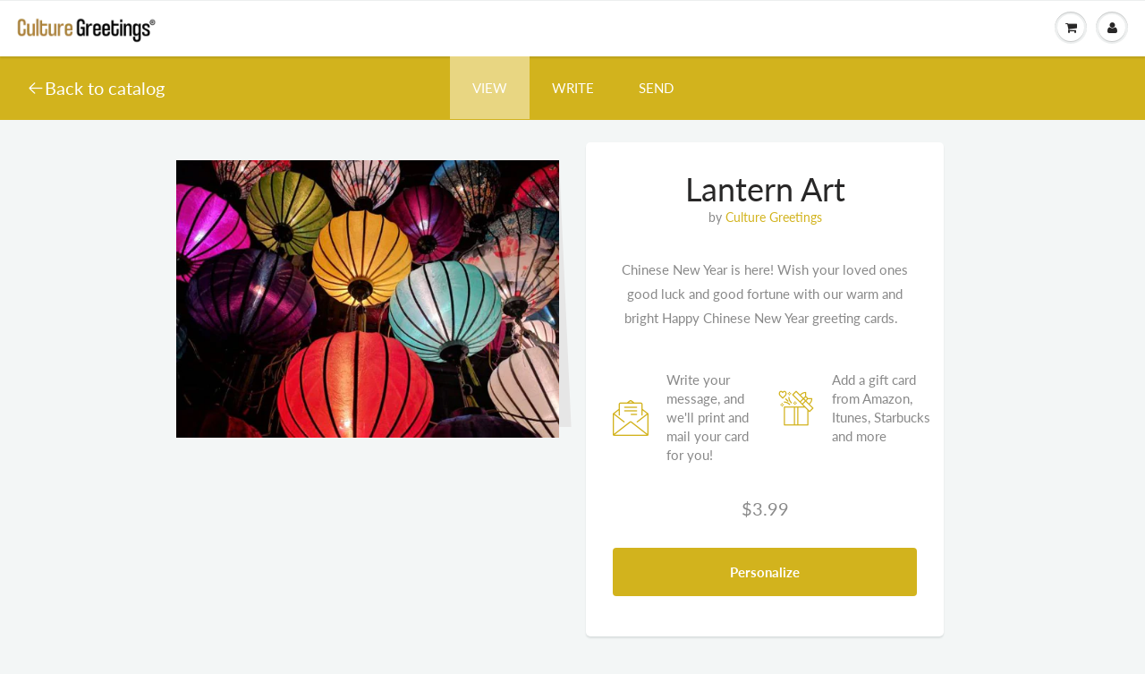

--- FILE ---
content_type: text/html; charset=utf-8
request_url: https://culturegreetings.com/products/lantern-art
body_size: 23387
content:
<!doctype html>
<html lang="en" class="noIE">
  <head>


    <meta name="google-site-verification" content="XyFhB_hD19CKGsELoZWBhHqfSMzfmDWxptly9hJiQ6A" />
    <meta property="fb:app_id" content="199337084313583"/>
    <meta name="twitter:card" content="summary_large_image">
    <meta name="twitter:site" content="@culturegreeting">
    <meta name="twitter:creator" content="@ATLCelebrity">
    <meta name="twitter:title" content="Culture Greetings: Cards for Black People and People of Color">
    <meta name="twitter:description" content="Instantly send printed, culturally relevant greeting cards featuring diverse images and themes. We stamp and mail the cards for you. Check out our catalog of Black, African-American, Latino and Asian greeting cards.">
    <meta name="twitter:image" content="http://culturematters.network/Cards%20for%20Black%20People%20and%20other%20people%20of%20color%20CultureGreetings.com.png">
    <meta property="fb:pages" content="880509008804514" />
    <!-- Basic page needs ================================================== -->
    <meta charset="utf-8">
    <meta name="viewport" content="width=device-width, initial-scale=1, maximum-scale=1">

    <!-- PINTEREST ================================================== -->
    <meta name="p:domain_verify" content="502c3376281517a3e3dd7134f3080570"/>

    <!-- Title and description ================================================== -->
    <title>
      Lantern Art - Chinese New Year Greeting Cards - Culture Greetings &ndash; Culture Greetings®
    </title>

    
    <meta name="description" content="Chinese New Year is here! Wish your loved ones good luck and good fortune with our warm and bright Happy Chinese New Year greeting cards.">
    

    <!-- Helpers ================================================== -->
     <meta property="og:url" content="https://culturegreetings.com/products/lantern-art">
 <meta property="og:site_name" content="Culture Greetings®">

  <meta property="og:type" content="product">
  <meta property="og:title" content="Lantern Art">
  
  <meta property="og:image" content="http://culturegreetings.com/cdn/shop/products/d9574d839722bff4542847c7f1722df9_1_800x.jpg?v=1542242840">
  <meta property="og:image:secure_url" content="https://culturegreetings.com/cdn/shop/products/d9574d839722bff4542847c7f1722df9_1_800x.jpg?v=1542242840">
  
  <meta property="og:price:amount" content="3.99">
  <meta property="og:price:currency" content="USD">


	
  		<meta property="og:description" content="Chinese New Year is here! Wish your loved ones good luck and good fortune with our warm and bright Happy Chinese New Year greeting cards.">
	

 




  <meta name="twitter:site" content="@culturegreeting">

<meta name="twitter:card" content="summary">

  <meta name="twitter:title" content="Lantern Art">
  <meta name="twitter:description" content="
Chinese New Year is here! Wish your loved ones good luck and good fortune with our warm and bright Happy Chinese New Year greeting cards.  


Personalize the card: Write a note in the text box above. Click &quot;Confirm&quot; and then scroll down. The &quot;Add to Cart&quot; button will now appear.

Want to add a Gift Card? Select from the drop-down menu below. The face value of the gift card, plus a standard $2.95 service fee will be charged at the final checkout screen. 

Need help?  View our TUTORIAL videos.">
  <meta name="twitter:image" content="https://culturegreetings.com/cdn/shop/products/d9574d839722bff4542847c7f1722df9_1_800x.jpg?v=1542242840">
  <meta name="twitter:image:width" content="240">
  <meta name="twitter:image:height" content="240">

    <link rel="canonical" href="https://culturegreetings.com/products/lantern-art">
    <meta name="viewport" content="width=device-width,initial-scale=1">
    <meta name="theme-color" content="#d2b31d">

    
    <link rel="shortcut icon" href="//culturegreetings.com/cdn/shop/t/27/assets/favicon.png?v=42185143794882902661691695328" type="image/png" />
    
    <link href="//culturegreetings.com/cdn/shop/t/27/assets/apps.css?v=64571832441421721721691695328" rel="stylesheet" type="text/css" media="all" />
    <link href="//culturegreetings.com/cdn/shop/t/27/assets/style.css?v=182887303314184055291759332026" rel="stylesheet" type="text/css" media="all" />
    <link href="//culturegreetings.com/cdn/shop/t/27/assets/flexslider.css?v=59949588755586112181691695328" rel="stylesheet" type="text/css" media="all" />
    <link href="//culturegreetings.com/cdn/shop/t/27/assets/flexslider-product.css?v=70437198822106507461691695328" rel="stylesheet" type="text/css" media="all" />

    


        <!--[if lt IE 9]>
    <script src="//html5shiv.googlecode.com/svn/trunk/html5.js" type="text/javascript"></script>
    <![endif]-->

    
    
    
    
    <link rel="stylesheet" type="text/css" href="//culturegreetings.com/cdn/shop/t/27/assets/flaticon.css?v=6332217479822585771691695328"> 
    <link href="https://fonts.googleapis.com/css?family=Caveat|Merriweather|Nothing+You+Could+Do|Over+the+Rainbow&display=swap" rel="stylesheet">
    <link rel="stylesheet" type="text/css" href="//culturegreetings.com/cdn/shop/t/27/assets/product-flow.css?v=42926369248590698751691695328"> 
    <script src="https://cdnjs.cloudflare.com/ajax/libs/moment.js/2.27.0/moment-with-locales.min.js"></script>
    
    

    <script src="//culturegreetings.com/cdn/shop/t/27/assets/jquery.js?v=105778841822381192391691695328" type="text/javascript"></script>

    <script src="https://cdnjs.cloudflare.com/ajax/libs/jquery.inputmask/3.3.4/jquery.inputmask.bundle.min.js"></script>
	
    	
    <!-- Header hook for plugins ================================================== -->
    
    
    
    
      <script>
(function(m,a,t,c,ha){if(!m[ha]){if(m.rr){m[ha]=m.rr;return}m[ha]=function(){(m[ha].q=m[ha].q||[]).push(arguments)}
;m[ha].q=m[ha].q||[];m.rr=m[ha];var el=a.createElement(t);var scrTag=a.getElementsByTagName(t)[0];el.async=true
;el.src=c+'?v='+Math.floor(Date.now()/864e5);scrTag.parentNode.insertBefore(el,scrTag)}})(window,document,'script',
'https://mjs.getmatcha.com/9opRn9vTy4zYpX18otU7eV3W/matcha.min.js','matcha');
matcha('config', 'channelToken', '9opRn9vTy4zYpX18otU7eV3W');

      </script>
    
    
    
      <script>window.performance && window.performance.mark && window.performance.mark('shopify.content_for_header.start');</script><meta name="google-site-verification" content="0ZadcnVKs-IjS9H66PGd7xSH_EtzNQjuZ-cq5ZfrJI0">
<meta name="google-site-verification" content="KwKnUgIcWolRpQYerxjdirir5WIEoaxYq5ndbx_3rT4">
<meta id="shopify-digital-wallet" name="shopify-digital-wallet" content="/4343136323/digital_wallets/dialog">
<link rel="alternate" type="application/json+oembed" href="https://culturegreetings.com/products/lantern-art.oembed">
<script async="async" src="/checkouts/internal/preloads.js?locale=en-US"></script>
<script id="shopify-features" type="application/json">{"accessToken":"3081f09e2f812a46248aa3c06e8083d4","betas":["rich-media-storefront-analytics"],"domain":"culturegreetings.com","predictiveSearch":true,"shopId":4343136323,"locale":"en"}</script>
<script>var Shopify = Shopify || {};
Shopify.shop = "culture-greetings.myshopify.com";
Shopify.locale = "en";
Shopify.currency = {"active":"USD","rate":"1.0"};
Shopify.country = "US";
Shopify.theme = {"name":"CG 13\/7\/2021 -- GC Purchase Updates GIST","id":122312785966,"schema_name":"ShowTime","schema_version":"6.0","theme_store_id":null,"role":"main"};
Shopify.theme.handle = "null";
Shopify.theme.style = {"id":null,"handle":null};
Shopify.cdnHost = "culturegreetings.com/cdn";
Shopify.routes = Shopify.routes || {};
Shopify.routes.root = "/";</script>
<script type="module">!function(o){(o.Shopify=o.Shopify||{}).modules=!0}(window);</script>
<script>!function(o){function n(){var o=[];function n(){o.push(Array.prototype.slice.apply(arguments))}return n.q=o,n}var t=o.Shopify=o.Shopify||{};t.loadFeatures=n(),t.autoloadFeatures=n()}(window);</script>
<script id="shop-js-analytics" type="application/json">{"pageType":"product"}</script>
<script defer="defer" async type="module" src="//culturegreetings.com/cdn/shopifycloud/shop-js/modules/v2/client.init-shop-cart-sync_BdyHc3Nr.en.esm.js"></script>
<script defer="defer" async type="module" src="//culturegreetings.com/cdn/shopifycloud/shop-js/modules/v2/chunk.common_Daul8nwZ.esm.js"></script>
<script type="module">
  await import("//culturegreetings.com/cdn/shopifycloud/shop-js/modules/v2/client.init-shop-cart-sync_BdyHc3Nr.en.esm.js");
await import("//culturegreetings.com/cdn/shopifycloud/shop-js/modules/v2/chunk.common_Daul8nwZ.esm.js");

  window.Shopify.SignInWithShop?.initShopCartSync?.({"fedCMEnabled":true,"windoidEnabled":true});

</script>
<script>(function() {
  var isLoaded = false;
  function asyncLoad() {
    if (isLoaded) return;
    isLoaded = true;
    var urls = ["https:\/\/pitchprint.io\/rsc\/js\/shopify.js?shop=culture-greetings.myshopify.com","\/\/www.powr.io\/powr.js?powr-token=culture-greetings.myshopify.com\u0026external-type=shopify\u0026shop=culture-greetings.myshopify.com","https:\/\/embed.tawk.to\/widget-script\/5beadf120e6b3311cb7910fa\/default.js?shop=culture-greetings.myshopify.com","\/\/www.powr.io\/powr.js?powr-token=culture-greetings.myshopify.com\u0026external-type=shopify\u0026shop=culture-greetings.myshopify.com","https:\/\/cdn.getcarro.com\/script-tags\/all\/050820094100.js?shop=culture-greetings.myshopify.com","https:\/\/cdn.giftship.app\/build\/storefront\/giftship.js?shop=culture-greetings.myshopify.com"];
    for (var i = 0; i < urls.length; i++) {
      var s = document.createElement('script');
      s.type = 'text/javascript';
      s.async = true;
      s.src = urls[i];
      var x = document.getElementsByTagName('script')[0];
      x.parentNode.insertBefore(s, x);
    }
  };
  if(window.attachEvent) {
    window.attachEvent('onload', asyncLoad);
  } else {
    window.addEventListener('load', asyncLoad, false);
  }
})();</script>
<script id="__st">var __st={"a":4343136323,"offset":-18000,"reqid":"975bc08f-0298-463e-a171-435a1e1ceec4-1768961379","pageurl":"culturegreetings.com\/products\/lantern-art","u":"3edddb5b765f","p":"product","rtyp":"product","rid":1855458934851};</script>
<script>window.ShopifyPaypalV4VisibilityTracking = true;</script>
<script id="captcha-bootstrap">!function(){'use strict';const t='contact',e='account',n='new_comment',o=[[t,t],['blogs',n],['comments',n],[t,'customer']],c=[[e,'customer_login'],[e,'guest_login'],[e,'recover_customer_password'],[e,'create_customer']],r=t=>t.map((([t,e])=>`form[action*='/${t}']:not([data-nocaptcha='true']) input[name='form_type'][value='${e}']`)).join(','),a=t=>()=>t?[...document.querySelectorAll(t)].map((t=>t.form)):[];function s(){const t=[...o],e=r(t);return a(e)}const i='password',u='form_key',d=['recaptcha-v3-token','g-recaptcha-response','h-captcha-response',i],f=()=>{try{return window.sessionStorage}catch{return}},m='__shopify_v',_=t=>t.elements[u];function p(t,e,n=!1){try{const o=window.sessionStorage,c=JSON.parse(o.getItem(e)),{data:r}=function(t){const{data:e,action:n}=t;return t[m]||n?{data:e,action:n}:{data:t,action:n}}(c);for(const[e,n]of Object.entries(r))t.elements[e]&&(t.elements[e].value=n);n&&o.removeItem(e)}catch(o){console.error('form repopulation failed',{error:o})}}const l='form_type',E='cptcha';function T(t){t.dataset[E]=!0}const w=window,h=w.document,L='Shopify',v='ce_forms',y='captcha';let A=!1;((t,e)=>{const n=(g='f06e6c50-85a8-45c8-87d0-21a2b65856fe',I='https://cdn.shopify.com/shopifycloud/storefront-forms-hcaptcha/ce_storefront_forms_captcha_hcaptcha.v1.5.2.iife.js',D={infoText:'Protected by hCaptcha',privacyText:'Privacy',termsText:'Terms'},(t,e,n)=>{const o=w[L][v],c=o.bindForm;if(c)return c(t,g,e,D).then(n);var r;o.q.push([[t,g,e,D],n]),r=I,A||(h.body.append(Object.assign(h.createElement('script'),{id:'captcha-provider',async:!0,src:r})),A=!0)});var g,I,D;w[L]=w[L]||{},w[L][v]=w[L][v]||{},w[L][v].q=[],w[L][y]=w[L][y]||{},w[L][y].protect=function(t,e){n(t,void 0,e),T(t)},Object.freeze(w[L][y]),function(t,e,n,w,h,L){const[v,y,A,g]=function(t,e,n){const i=e?o:[],u=t?c:[],d=[...i,...u],f=r(d),m=r(i),_=r(d.filter((([t,e])=>n.includes(e))));return[a(f),a(m),a(_),s()]}(w,h,L),I=t=>{const e=t.target;return e instanceof HTMLFormElement?e:e&&e.form},D=t=>v().includes(t);t.addEventListener('submit',(t=>{const e=I(t);if(!e)return;const n=D(e)&&!e.dataset.hcaptchaBound&&!e.dataset.recaptchaBound,o=_(e),c=g().includes(e)&&(!o||!o.value);(n||c)&&t.preventDefault(),c&&!n&&(function(t){try{if(!f())return;!function(t){const e=f();if(!e)return;const n=_(t);if(!n)return;const o=n.value;o&&e.removeItem(o)}(t);const e=Array.from(Array(32),(()=>Math.random().toString(36)[2])).join('');!function(t,e){_(t)||t.append(Object.assign(document.createElement('input'),{type:'hidden',name:u})),t.elements[u].value=e}(t,e),function(t,e){const n=f();if(!n)return;const o=[...t.querySelectorAll(`input[type='${i}']`)].map((({name:t})=>t)),c=[...d,...o],r={};for(const[a,s]of new FormData(t).entries())c.includes(a)||(r[a]=s);n.setItem(e,JSON.stringify({[m]:1,action:t.action,data:r}))}(t,e)}catch(e){console.error('failed to persist form',e)}}(e),e.submit())}));const S=(t,e)=>{t&&!t.dataset[E]&&(n(t,e.some((e=>e===t))),T(t))};for(const o of['focusin','change'])t.addEventListener(o,(t=>{const e=I(t);D(e)&&S(e,y())}));const B=e.get('form_key'),M=e.get(l),P=B&&M;t.addEventListener('DOMContentLoaded',(()=>{const t=y();if(P)for(const e of t)e.elements[l].value===M&&p(e,B);[...new Set([...A(),...v().filter((t=>'true'===t.dataset.shopifyCaptcha))])].forEach((e=>S(e,t)))}))}(h,new URLSearchParams(w.location.search),n,t,e,['guest_login'])})(!0,!0)}();</script>
<script integrity="sha256-4kQ18oKyAcykRKYeNunJcIwy7WH5gtpwJnB7kiuLZ1E=" data-source-attribution="shopify.loadfeatures" defer="defer" src="//culturegreetings.com/cdn/shopifycloud/storefront/assets/storefront/load_feature-a0a9edcb.js" crossorigin="anonymous"></script>
<script data-source-attribution="shopify.dynamic_checkout.dynamic.init">var Shopify=Shopify||{};Shopify.PaymentButton=Shopify.PaymentButton||{isStorefrontPortableWallets:!0,init:function(){window.Shopify.PaymentButton.init=function(){};var t=document.createElement("script");t.src="https://culturegreetings.com/cdn/shopifycloud/portable-wallets/latest/portable-wallets.en.js",t.type="module",document.head.appendChild(t)}};
</script>
<script data-source-attribution="shopify.dynamic_checkout.buyer_consent">
  function portableWalletsHideBuyerConsent(e){var t=document.getElementById("shopify-buyer-consent"),n=document.getElementById("shopify-subscription-policy-button");t&&n&&(t.classList.add("hidden"),t.setAttribute("aria-hidden","true"),n.removeEventListener("click",e))}function portableWalletsShowBuyerConsent(e){var t=document.getElementById("shopify-buyer-consent"),n=document.getElementById("shopify-subscription-policy-button");t&&n&&(t.classList.remove("hidden"),t.removeAttribute("aria-hidden"),n.addEventListener("click",e))}window.Shopify?.PaymentButton&&(window.Shopify.PaymentButton.hideBuyerConsent=portableWalletsHideBuyerConsent,window.Shopify.PaymentButton.showBuyerConsent=portableWalletsShowBuyerConsent);
</script>
<script data-source-attribution="shopify.dynamic_checkout.cart.bootstrap">document.addEventListener("DOMContentLoaded",(function(){function t(){return document.querySelector("shopify-accelerated-checkout-cart, shopify-accelerated-checkout")}if(t())Shopify.PaymentButton.init();else{new MutationObserver((function(e,n){t()&&(Shopify.PaymentButton.init(),n.disconnect())})).observe(document.body,{childList:!0,subtree:!0})}}));
</script>

<script>window.performance && window.performance.mark && window.performance.mark('shopify.content_for_header.end');</script>


    
    <script src="//culturegreetings.com/cdn/shop/t/27/assets/lazysizes.js?v=68441465964607740661691695328" async="async"></script>


    <!-- Theme Global App JS ================================================== -->
    <script>
      
      var app = app || {
        data:{
          template:"product",
          money_format: "${{ amount }}"
        }
      }

    </script>
    
    <style>
   .no-js {
     display: none;
   }
</style>
<noscript>
  <style>
    .article_img_block > figure > img:nth-child(2), 
    .catalog_c .collection-box > img:nth-child(2),
    .gallery_container  .box > figure > img:nth-child(2),
    .image_with_text_container .box > figure > img:nth-child(2),
    .collection-list-row .box_1 > a > img:nth-child(2),
    .featured-products .product-image > a > img:nth-child(2){
      display: none !important
    }
    .no-js {
      display: block;
    }
  </style>
</noscript>

   
	
<script>window.__pagefly_analytics_settings__ = {"acceptTracking":false};</script>
    
 
    <script defer>

  /**
   * IMPORTANT!
   * Do not edit this file. Any changes made could be overwritten by Giftship at
   * any time. If you need assistance, please reach out to us at support@gist-apps.com.
   *
   * The below code is critical to the functionality of Giftship's multiple shipping
   * address and bundle features. It also greatly improves the load time of the
   * application.
   */

  if (typeof(GIST) == 'undefined') {
    window.GIST = GIST = {};
  }
  if (typeof(GIST.f) == 'undefined') {
    GIST.f = {};
  }

  GIST.f._isEmpty = function(obj){

    for(var prop in obj) {
      if(obj.hasOwnProperty(prop)) {
        return false;
      }
    }

    return JSON.stringify(obj) === JSON.stringify({});

  };

  GIST.bundles   = [];
  GIST.remove    = {};
  GIST.discounts = [];

  
  
  

  

  
  GIST._bundleCart = false;
  

  

  
  if (GIST.remove && !GIST.f._isEmpty(GIST.remove) ) {

    GIST.xhr = new XMLHttpRequest();
    GIST.xhr.open('POST', Shopify.routes.root + 'cart/update.js');
    GIST.xhr.setRequestHeader('Content-Type', 'application/json');
    GIST.xhr.onload = function() {
      if (GIST.xhr.status === 200 && window.performance) {
         var navEntries = window.performance.getEntriesByType('navigation');
         if (navEntries.length > 0 && navEntries[0].type === 'back_forward') {
            location.reload();
         } else if (window.performance.navigation && window.performance.navigation.type == window.performance.navigation.TYPE_BACK_FORWARD) {
            location.reload();
         }
       }
    };
    GIST.xhr.send(JSON.stringify({updates:GIST.remove}));

  }
  

</script>





<script type="text/javascript" src="https://cdn.giftship.app/build/storefront/giftship.js" defer></script>
<link rel="stylesheet" type="text/css" href="https://cdn.giftship.app/build/storefront/giftship.css">








    	 
    

<link href="https://monorail-edge.shopifysvc.com" rel="dns-prefetch">
<script>(function(){if ("sendBeacon" in navigator && "performance" in window) {try {var session_token_from_headers = performance.getEntriesByType('navigation')[0].serverTiming.find(x => x.name == '_s').description;} catch {var session_token_from_headers = undefined;}var session_cookie_matches = document.cookie.match(/_shopify_s=([^;]*)/);var session_token_from_cookie = session_cookie_matches && session_cookie_matches.length === 2 ? session_cookie_matches[1] : "";var session_token = session_token_from_headers || session_token_from_cookie || "";function handle_abandonment_event(e) {var entries = performance.getEntries().filter(function(entry) {return /monorail-edge.shopifysvc.com/.test(entry.name);});if (!window.abandonment_tracked && entries.length === 0) {window.abandonment_tracked = true;var currentMs = Date.now();var navigation_start = performance.timing.navigationStart;var payload = {shop_id: 4343136323,url: window.location.href,navigation_start,duration: currentMs - navigation_start,session_token,page_type: "product"};window.navigator.sendBeacon("https://monorail-edge.shopifysvc.com/v1/produce", JSON.stringify({schema_id: "online_store_buyer_site_abandonment/1.1",payload: payload,metadata: {event_created_at_ms: currentMs,event_sent_at_ms: currentMs}}));}}window.addEventListener('pagehide', handle_abandonment_event);}}());</script>
<script id="web-pixels-manager-setup">(function e(e,d,r,n,o){if(void 0===o&&(o={}),!Boolean(null===(a=null===(i=window.Shopify)||void 0===i?void 0:i.analytics)||void 0===a?void 0:a.replayQueue)){var i,a;window.Shopify=window.Shopify||{};var t=window.Shopify;t.analytics=t.analytics||{};var s=t.analytics;s.replayQueue=[],s.publish=function(e,d,r){return s.replayQueue.push([e,d,r]),!0};try{self.performance.mark("wpm:start")}catch(e){}var l=function(){var e={modern:/Edge?\/(1{2}[4-9]|1[2-9]\d|[2-9]\d{2}|\d{4,})\.\d+(\.\d+|)|Firefox\/(1{2}[4-9]|1[2-9]\d|[2-9]\d{2}|\d{4,})\.\d+(\.\d+|)|Chrom(ium|e)\/(9{2}|\d{3,})\.\d+(\.\d+|)|(Maci|X1{2}).+ Version\/(15\.\d+|(1[6-9]|[2-9]\d|\d{3,})\.\d+)([,.]\d+|)( \(\w+\)|)( Mobile\/\w+|) Safari\/|Chrome.+OPR\/(9{2}|\d{3,})\.\d+\.\d+|(CPU[ +]OS|iPhone[ +]OS|CPU[ +]iPhone|CPU IPhone OS|CPU iPad OS)[ +]+(15[._]\d+|(1[6-9]|[2-9]\d|\d{3,})[._]\d+)([._]\d+|)|Android:?[ /-](13[3-9]|1[4-9]\d|[2-9]\d{2}|\d{4,})(\.\d+|)(\.\d+|)|Android.+Firefox\/(13[5-9]|1[4-9]\d|[2-9]\d{2}|\d{4,})\.\d+(\.\d+|)|Android.+Chrom(ium|e)\/(13[3-9]|1[4-9]\d|[2-9]\d{2}|\d{4,})\.\d+(\.\d+|)|SamsungBrowser\/([2-9]\d|\d{3,})\.\d+/,legacy:/Edge?\/(1[6-9]|[2-9]\d|\d{3,})\.\d+(\.\d+|)|Firefox\/(5[4-9]|[6-9]\d|\d{3,})\.\d+(\.\d+|)|Chrom(ium|e)\/(5[1-9]|[6-9]\d|\d{3,})\.\d+(\.\d+|)([\d.]+$|.*Safari\/(?![\d.]+ Edge\/[\d.]+$))|(Maci|X1{2}).+ Version\/(10\.\d+|(1[1-9]|[2-9]\d|\d{3,})\.\d+)([,.]\d+|)( \(\w+\)|)( Mobile\/\w+|) Safari\/|Chrome.+OPR\/(3[89]|[4-9]\d|\d{3,})\.\d+\.\d+|(CPU[ +]OS|iPhone[ +]OS|CPU[ +]iPhone|CPU IPhone OS|CPU iPad OS)[ +]+(10[._]\d+|(1[1-9]|[2-9]\d|\d{3,})[._]\d+)([._]\d+|)|Android:?[ /-](13[3-9]|1[4-9]\d|[2-9]\d{2}|\d{4,})(\.\d+|)(\.\d+|)|Mobile Safari.+OPR\/([89]\d|\d{3,})\.\d+\.\d+|Android.+Firefox\/(13[5-9]|1[4-9]\d|[2-9]\d{2}|\d{4,})\.\d+(\.\d+|)|Android.+Chrom(ium|e)\/(13[3-9]|1[4-9]\d|[2-9]\d{2}|\d{4,})\.\d+(\.\d+|)|Android.+(UC? ?Browser|UCWEB|U3)[ /]?(15\.([5-9]|\d{2,})|(1[6-9]|[2-9]\d|\d{3,})\.\d+)\.\d+|SamsungBrowser\/(5\.\d+|([6-9]|\d{2,})\.\d+)|Android.+MQ{2}Browser\/(14(\.(9|\d{2,})|)|(1[5-9]|[2-9]\d|\d{3,})(\.\d+|))(\.\d+|)|K[Aa][Ii]OS\/(3\.\d+|([4-9]|\d{2,})\.\d+)(\.\d+|)/},d=e.modern,r=e.legacy,n=navigator.userAgent;return n.match(d)?"modern":n.match(r)?"legacy":"unknown"}(),u="modern"===l?"modern":"legacy",c=(null!=n?n:{modern:"",legacy:""})[u],f=function(e){return[e.baseUrl,"/wpm","/b",e.hashVersion,"modern"===e.buildTarget?"m":"l",".js"].join("")}({baseUrl:d,hashVersion:r,buildTarget:u}),m=function(e){var d=e.version,r=e.bundleTarget,n=e.surface,o=e.pageUrl,i=e.monorailEndpoint;return{emit:function(e){var a=e.status,t=e.errorMsg,s=(new Date).getTime(),l=JSON.stringify({metadata:{event_sent_at_ms:s},events:[{schema_id:"web_pixels_manager_load/3.1",payload:{version:d,bundle_target:r,page_url:o,status:a,surface:n,error_msg:t},metadata:{event_created_at_ms:s}}]});if(!i)return console&&console.warn&&console.warn("[Web Pixels Manager] No Monorail endpoint provided, skipping logging."),!1;try{return self.navigator.sendBeacon.bind(self.navigator)(i,l)}catch(e){}var u=new XMLHttpRequest;try{return u.open("POST",i,!0),u.setRequestHeader("Content-Type","text/plain"),u.send(l),!0}catch(e){return console&&console.warn&&console.warn("[Web Pixels Manager] Got an unhandled error while logging to Monorail."),!1}}}}({version:r,bundleTarget:l,surface:e.surface,pageUrl:self.location.href,monorailEndpoint:e.monorailEndpoint});try{o.browserTarget=l,function(e){var d=e.src,r=e.async,n=void 0===r||r,o=e.onload,i=e.onerror,a=e.sri,t=e.scriptDataAttributes,s=void 0===t?{}:t,l=document.createElement("script"),u=document.querySelector("head"),c=document.querySelector("body");if(l.async=n,l.src=d,a&&(l.integrity=a,l.crossOrigin="anonymous"),s)for(var f in s)if(Object.prototype.hasOwnProperty.call(s,f))try{l.dataset[f]=s[f]}catch(e){}if(o&&l.addEventListener("load",o),i&&l.addEventListener("error",i),u)u.appendChild(l);else{if(!c)throw new Error("Did not find a head or body element to append the script");c.appendChild(l)}}({src:f,async:!0,onload:function(){if(!function(){var e,d;return Boolean(null===(d=null===(e=window.Shopify)||void 0===e?void 0:e.analytics)||void 0===d?void 0:d.initialized)}()){var d=window.webPixelsManager.init(e)||void 0;if(d){var r=window.Shopify.analytics;r.replayQueue.forEach((function(e){var r=e[0],n=e[1],o=e[2];d.publishCustomEvent(r,n,o)})),r.replayQueue=[],r.publish=d.publishCustomEvent,r.visitor=d.visitor,r.initialized=!0}}},onerror:function(){return m.emit({status:"failed",errorMsg:"".concat(f," has failed to load")})},sri:function(e){var d=/^sha384-[A-Za-z0-9+/=]+$/;return"string"==typeof e&&d.test(e)}(c)?c:"",scriptDataAttributes:o}),m.emit({status:"loading"})}catch(e){m.emit({status:"failed",errorMsg:(null==e?void 0:e.message)||"Unknown error"})}}})({shopId: 4343136323,storefrontBaseUrl: "https://culturegreetings.com",extensionsBaseUrl: "https://extensions.shopifycdn.com/cdn/shopifycloud/web-pixels-manager",monorailEndpoint: "https://monorail-edge.shopifysvc.com/unstable/produce_batch",surface: "storefront-renderer",enabledBetaFlags: ["2dca8a86"],webPixelsConfigList: [{"id":"253394990","configuration":"{\"config\":\"{\\\"pixel_id\\\":\\\"AW-630925296\\\",\\\"target_country\\\":\\\"US\\\",\\\"gtag_events\\\":[{\\\"type\\\":\\\"search\\\",\\\"action_label\\\":\\\"AW-630925296\\\/FfH6CJH29NABEPDP7KwC\\\"},{\\\"type\\\":\\\"begin_checkout\\\",\\\"action_label\\\":\\\"AW-630925296\\\/JJGyCI729NABEPDP7KwC\\\"},{\\\"type\\\":\\\"view_item\\\",\\\"action_label\\\":[\\\"AW-630925296\\\/otL4CIj29NABEPDP7KwC\\\",\\\"MC-5P2D7Y3NNM\\\"]},{\\\"type\\\":\\\"purchase\\\",\\\"action_label\\\":[\\\"AW-630925296\\\/0QZ_CIX29NABEPDP7KwC\\\",\\\"MC-5P2D7Y3NNM\\\"]},{\\\"type\\\":\\\"page_view\\\",\\\"action_label\\\":[\\\"AW-630925296\\\/_3j6CIL29NABEPDP7KwC\\\",\\\"MC-5P2D7Y3NNM\\\"]},{\\\"type\\\":\\\"add_payment_info\\\",\\\"action_label\\\":\\\"AW-630925296\\\/7WBQCJT29NABEPDP7KwC\\\"},{\\\"type\\\":\\\"add_to_cart\\\",\\\"action_label\\\":\\\"AW-630925296\\\/P-juCIv29NABEPDP7KwC\\\"}],\\\"enable_monitoring_mode\\\":false}\"}","eventPayloadVersion":"v1","runtimeContext":"OPEN","scriptVersion":"b2a88bafab3e21179ed38636efcd8a93","type":"APP","apiClientId":1780363,"privacyPurposes":[],"dataSharingAdjustments":{"protectedCustomerApprovalScopes":["read_customer_address","read_customer_email","read_customer_name","read_customer_personal_data","read_customer_phone"]}},{"id":"121438254","configuration":"{\"pixel_id\":\"401309245126434\",\"pixel_type\":\"facebook_pixel\",\"metaapp_system_user_token\":\"-\"}","eventPayloadVersion":"v1","runtimeContext":"OPEN","scriptVersion":"ca16bc87fe92b6042fbaa3acc2fbdaa6","type":"APP","apiClientId":2329312,"privacyPurposes":["ANALYTICS","MARKETING","SALE_OF_DATA"],"dataSharingAdjustments":{"protectedCustomerApprovalScopes":["read_customer_address","read_customer_email","read_customer_name","read_customer_personal_data","read_customer_phone"]}},{"id":"52428846","configuration":"{\"tagID\":\"2613312938616\"}","eventPayloadVersion":"v1","runtimeContext":"STRICT","scriptVersion":"18031546ee651571ed29edbe71a3550b","type":"APP","apiClientId":3009811,"privacyPurposes":["ANALYTICS","MARKETING","SALE_OF_DATA"],"dataSharingAdjustments":{"protectedCustomerApprovalScopes":["read_customer_address","read_customer_email","read_customer_name","read_customer_personal_data","read_customer_phone"]}},{"id":"35618862","eventPayloadVersion":"v1","runtimeContext":"LAX","scriptVersion":"1","type":"CUSTOM","privacyPurposes":["MARKETING"],"name":"Meta pixel (migrated)"},{"id":"shopify-app-pixel","configuration":"{}","eventPayloadVersion":"v1","runtimeContext":"STRICT","scriptVersion":"0450","apiClientId":"shopify-pixel","type":"APP","privacyPurposes":["ANALYTICS","MARKETING"]},{"id":"shopify-custom-pixel","eventPayloadVersion":"v1","runtimeContext":"LAX","scriptVersion":"0450","apiClientId":"shopify-pixel","type":"CUSTOM","privacyPurposes":["ANALYTICS","MARKETING"]}],isMerchantRequest: false,initData: {"shop":{"name":"Culture Greetings®","paymentSettings":{"currencyCode":"USD"},"myshopifyDomain":"culture-greetings.myshopify.com","countryCode":"US","storefrontUrl":"https:\/\/culturegreetings.com"},"customer":null,"cart":null,"checkout":null,"productVariants":[{"price":{"amount":3.99,"currencyCode":"USD"},"product":{"title":"Lantern Art","vendor":"Culture Greetings","id":"1855458934851","untranslatedTitle":"Lantern Art","url":"\/products\/lantern-art","type":"Landscape"},"id":"17338231980099","image":{"src":"\/\/culturegreetings.com\/cdn\/shop\/products\/d9574d839722bff4542847c7f1722df9_1.jpg?v=1542242840"},"sku":"65","title":"Default Title","untranslatedTitle":"Default Title"}],"purchasingCompany":null},},"https://culturegreetings.com/cdn","fcfee988w5aeb613cpc8e4bc33m6693e112",{"modern":"","legacy":""},{"shopId":"4343136323","storefrontBaseUrl":"https:\/\/culturegreetings.com","extensionBaseUrl":"https:\/\/extensions.shopifycdn.com\/cdn\/shopifycloud\/web-pixels-manager","surface":"storefront-renderer","enabledBetaFlags":"[\"2dca8a86\"]","isMerchantRequest":"false","hashVersion":"fcfee988w5aeb613cpc8e4bc33m6693e112","publish":"custom","events":"[[\"page_viewed\",{}],[\"product_viewed\",{\"productVariant\":{\"price\":{\"amount\":3.99,\"currencyCode\":\"USD\"},\"product\":{\"title\":\"Lantern Art\",\"vendor\":\"Culture Greetings\",\"id\":\"1855458934851\",\"untranslatedTitle\":\"Lantern Art\",\"url\":\"\/products\/lantern-art\",\"type\":\"Landscape\"},\"id\":\"17338231980099\",\"image\":{\"src\":\"\/\/culturegreetings.com\/cdn\/shop\/products\/d9574d839722bff4542847c7f1722df9_1.jpg?v=1542242840\"},\"sku\":\"65\",\"title\":\"Default Title\",\"untranslatedTitle\":\"Default Title\"}}]]"});</script><script>
  window.ShopifyAnalytics = window.ShopifyAnalytics || {};
  window.ShopifyAnalytics.meta = window.ShopifyAnalytics.meta || {};
  window.ShopifyAnalytics.meta.currency = 'USD';
  var meta = {"product":{"id":1855458934851,"gid":"gid:\/\/shopify\/Product\/1855458934851","vendor":"Culture Greetings","type":"Landscape","handle":"lantern-art","variants":[{"id":17338231980099,"price":399,"name":"Lantern Art","public_title":null,"sku":"65"}],"remote":false},"page":{"pageType":"product","resourceType":"product","resourceId":1855458934851,"requestId":"975bc08f-0298-463e-a171-435a1e1ceec4-1768961379"}};
  for (var attr in meta) {
    window.ShopifyAnalytics.meta[attr] = meta[attr];
  }
</script>
<script class="analytics">
  (function () {
    var customDocumentWrite = function(content) {
      var jquery = null;

      if (window.jQuery) {
        jquery = window.jQuery;
      } else if (window.Checkout && window.Checkout.$) {
        jquery = window.Checkout.$;
      }

      if (jquery) {
        jquery('body').append(content);
      }
    };

    var hasLoggedConversion = function(token) {
      if (token) {
        return document.cookie.indexOf('loggedConversion=' + token) !== -1;
      }
      return false;
    }

    var setCookieIfConversion = function(token) {
      if (token) {
        var twoMonthsFromNow = new Date(Date.now());
        twoMonthsFromNow.setMonth(twoMonthsFromNow.getMonth() + 2);

        document.cookie = 'loggedConversion=' + token + '; expires=' + twoMonthsFromNow;
      }
    }

    var trekkie = window.ShopifyAnalytics.lib = window.trekkie = window.trekkie || [];
    if (trekkie.integrations) {
      return;
    }
    trekkie.methods = [
      'identify',
      'page',
      'ready',
      'track',
      'trackForm',
      'trackLink'
    ];
    trekkie.factory = function(method) {
      return function() {
        var args = Array.prototype.slice.call(arguments);
        args.unshift(method);
        trekkie.push(args);
        return trekkie;
      };
    };
    for (var i = 0; i < trekkie.methods.length; i++) {
      var key = trekkie.methods[i];
      trekkie[key] = trekkie.factory(key);
    }
    trekkie.load = function(config) {
      trekkie.config = config || {};
      trekkie.config.initialDocumentCookie = document.cookie;
      var first = document.getElementsByTagName('script')[0];
      var script = document.createElement('script');
      script.type = 'text/javascript';
      script.onerror = function(e) {
        var scriptFallback = document.createElement('script');
        scriptFallback.type = 'text/javascript';
        scriptFallback.onerror = function(error) {
                var Monorail = {
      produce: function produce(monorailDomain, schemaId, payload) {
        var currentMs = new Date().getTime();
        var event = {
          schema_id: schemaId,
          payload: payload,
          metadata: {
            event_created_at_ms: currentMs,
            event_sent_at_ms: currentMs
          }
        };
        return Monorail.sendRequest("https://" + monorailDomain + "/v1/produce", JSON.stringify(event));
      },
      sendRequest: function sendRequest(endpointUrl, payload) {
        // Try the sendBeacon API
        if (window && window.navigator && typeof window.navigator.sendBeacon === 'function' && typeof window.Blob === 'function' && !Monorail.isIos12()) {
          var blobData = new window.Blob([payload], {
            type: 'text/plain'
          });

          if (window.navigator.sendBeacon(endpointUrl, blobData)) {
            return true;
          } // sendBeacon was not successful

        } // XHR beacon

        var xhr = new XMLHttpRequest();

        try {
          xhr.open('POST', endpointUrl);
          xhr.setRequestHeader('Content-Type', 'text/plain');
          xhr.send(payload);
        } catch (e) {
          console.log(e);
        }

        return false;
      },
      isIos12: function isIos12() {
        return window.navigator.userAgent.lastIndexOf('iPhone; CPU iPhone OS 12_') !== -1 || window.navigator.userAgent.lastIndexOf('iPad; CPU OS 12_') !== -1;
      }
    };
    Monorail.produce('monorail-edge.shopifysvc.com',
      'trekkie_storefront_load_errors/1.1',
      {shop_id: 4343136323,
      theme_id: 122312785966,
      app_name: "storefront",
      context_url: window.location.href,
      source_url: "//culturegreetings.com/cdn/s/trekkie.storefront.cd680fe47e6c39ca5d5df5f0a32d569bc48c0f27.min.js"});

        };
        scriptFallback.async = true;
        scriptFallback.src = '//culturegreetings.com/cdn/s/trekkie.storefront.cd680fe47e6c39ca5d5df5f0a32d569bc48c0f27.min.js';
        first.parentNode.insertBefore(scriptFallback, first);
      };
      script.async = true;
      script.src = '//culturegreetings.com/cdn/s/trekkie.storefront.cd680fe47e6c39ca5d5df5f0a32d569bc48c0f27.min.js';
      first.parentNode.insertBefore(script, first);
    };
    trekkie.load(
      {"Trekkie":{"appName":"storefront","development":false,"defaultAttributes":{"shopId":4343136323,"isMerchantRequest":null,"themeId":122312785966,"themeCityHash":"12673703492120395091","contentLanguage":"en","currency":"USD","eventMetadataId":"b9e13c04-7873-44d8-8507-87ee4758b7c5"},"isServerSideCookieWritingEnabled":true,"monorailRegion":"shop_domain","enabledBetaFlags":["65f19447"]},"Session Attribution":{},"S2S":{"facebookCapiEnabled":true,"source":"trekkie-storefront-renderer","apiClientId":580111}}
    );

    var loaded = false;
    trekkie.ready(function() {
      if (loaded) return;
      loaded = true;

      window.ShopifyAnalytics.lib = window.trekkie;

      var originalDocumentWrite = document.write;
      document.write = customDocumentWrite;
      try { window.ShopifyAnalytics.merchantGoogleAnalytics.call(this); } catch(error) {};
      document.write = originalDocumentWrite;

      window.ShopifyAnalytics.lib.page(null,{"pageType":"product","resourceType":"product","resourceId":1855458934851,"requestId":"975bc08f-0298-463e-a171-435a1e1ceec4-1768961379","shopifyEmitted":true});

      var match = window.location.pathname.match(/checkouts\/(.+)\/(thank_you|post_purchase)/)
      var token = match? match[1]: undefined;
      if (!hasLoggedConversion(token)) {
        setCookieIfConversion(token);
        window.ShopifyAnalytics.lib.track("Viewed Product",{"currency":"USD","variantId":17338231980099,"productId":1855458934851,"productGid":"gid:\/\/shopify\/Product\/1855458934851","name":"Lantern Art","price":"3.99","sku":"65","brand":"Culture Greetings","variant":null,"category":"Landscape","nonInteraction":true,"remote":false},undefined,undefined,{"shopifyEmitted":true});
      window.ShopifyAnalytics.lib.track("monorail:\/\/trekkie_storefront_viewed_product\/1.1",{"currency":"USD","variantId":17338231980099,"productId":1855458934851,"productGid":"gid:\/\/shopify\/Product\/1855458934851","name":"Lantern Art","price":"3.99","sku":"65","brand":"Culture Greetings","variant":null,"category":"Landscape","nonInteraction":true,"remote":false,"referer":"https:\/\/culturegreetings.com\/products\/lantern-art"});
      }
    });


        var eventsListenerScript = document.createElement('script');
        eventsListenerScript.async = true;
        eventsListenerScript.src = "//culturegreetings.com/cdn/shopifycloud/storefront/assets/shop_events_listener-3da45d37.js";
        document.getElementsByTagName('head')[0].appendChild(eventsListenerScript);

})();</script>
  <script>
  if (!window.ga || (window.ga && typeof window.ga !== 'function')) {
    window.ga = function ga() {
      (window.ga.q = window.ga.q || []).push(arguments);
      if (window.Shopify && window.Shopify.analytics && typeof window.Shopify.analytics.publish === 'function') {
        window.Shopify.analytics.publish("ga_stub_called", {}, {sendTo: "google_osp_migration"});
      }
      console.error("Shopify's Google Analytics stub called with:", Array.from(arguments), "\nSee https://help.shopify.com/manual/promoting-marketing/pixels/pixel-migration#google for more information.");
    };
    if (window.Shopify && window.Shopify.analytics && typeof window.Shopify.analytics.publish === 'function') {
      window.Shopify.analytics.publish("ga_stub_initialized", {}, {sendTo: "google_osp_migration"});
    }
  }
</script>
<script
  defer
  src="https://culturegreetings.com/cdn/shopifycloud/perf-kit/shopify-perf-kit-3.0.4.min.js"
  data-application="storefront-renderer"
  data-shop-id="4343136323"
  data-render-region="gcp-us-central1"
  data-page-type="product"
  data-theme-instance-id="122312785966"
  data-theme-name="ShowTime"
  data-theme-version="6.0"
  data-monorail-region="shop_domain"
  data-resource-timing-sampling-rate="10"
  data-shs="true"
  data-shs-beacon="true"
  data-shs-export-with-fetch="true"
  data-shs-logs-sample-rate="1"
  data-shs-beacon-endpoint="https://culturegreetings.com/api/collect"
></script>
</head> 

  <body id="lantern-art-chinese-new-year-greeting-cards-culture-greetings" class="template-product" >
    <div id="cgLoader">
      <div>
        <img class="cg__pulse" src="//culturegreetings.com/cdn/shop/t/27/assets/culture-greetings-logo.png?v=70393207497155102261691695328">
      </div>
    </div>
    
    <div class="wsmenucontainer clearfix">
      <div class="overlapblackbg"></div>

      

      <div id="shopify-section-header" class="shopify-section">
    <div class="promo-bar">
  
  <a href="https://flowers.culturegreetings.com/">
  
  
  	Try Our Same Day Flower Delivery Service
  
  
  </a>
  
</div>


<div id="header" data-section-id="header" data-section-type="header-section">
        
        
        
<div class="header_top">
  <div class="container">
    <div class="top_menu">
      
      <ul>
        
        
        <li><a href="https://culturegreetings.com/collections">Send Cards</a></li>
        
        <li><a href="https://flowers.culturegreetings.com/">Send Flowers</a></li>
        
        <li><a href="https://culturegreetings.com/pages/greeting-card-reminders">Get Reminders</a></li>
        
        
      </ul>
      
    </div>
    <div class="hed_right">
      <ul>
        
        
        <li><a href="mailto:support@culturegreetings.com"><span class="fa fa-envelope"></span>support@culturegreetings.com</a></li>
        
        
        <li>
  <select id="currencies" name="currencies">
    
    
    <option value="USD" selected="selected">USD</option>
    
  </select>
</li>
            
      </ul>
    </div>
  </div>
</div>


        

        <div class="header_bot  enabled-sticky-menu ">
          <div class="header_content">
            <div class="container">

              
              <div id="nav">
  <nav class="navbar" role="navigation">
    <div class="navbar-header">
      <a href="#" class="visible-ms visible-xs pull-right navbar-cart" id="wsnavtoggle"><div class="cart-icon"><i class="fa fa-bars"></i></div></a>
      
      <li class="dropdown-grid no-open-arrow visible-ms visible-xs account-icon-mobile navbar-cart">
        <a data-toggle="dropdown" href="javascript:;" class="dropdown-toggle navbar-cart" aria-expanded="true"><span class="icons"><i class="fa fa-user"></i></span></a>
        <div class="dropdown-grid-wrapper mobile-grid-wrapper">
          <div class="dropdown-menu no-padding col-xs-12 col-sm-5" role="menu">
            

<div class="menu_c acc_menu">
  <div class="menu_title clearfix">
    <h4>My Account</h4>
     
  </div>

  
    <div class="login_frm">
      <p class="text-center">Welcome to Culture Greetings®!</p>
      <div class="remember">
        <a href="/account/login" class="signin_btn btn_c">Login</a>
        <a href="/account/register" class="signin_btn btn_c">Create Account</a>
      </div>
    </div>
  
</div>
          </div>
        </div>
      </li>
      
      <a href="javascript:void(0);" data-href="/cart" class="visible-ms visible-xs pull-right navbar-cart cart-popup"><div class="cart-icon"><span class="count hidden">0</span><i class="fa fa-shopping-cart"></i></div></a>
       
        <div class="visible-mobile-sm mobile-landscape-search"> 
          <div class="fixed-search navbar-cart">    
          


<form action="/search" method="get" role="search">
  <div class="menu_c search_menu">
    <div class="search_box">
      
      <input type="hidden" name="type" value="product">
      
      <input type="search" name="q" value="" class="txtbox" placeholder="Search" aria-label="Search">
      <button class="btn btn-link" type="submit" value="Search"><span class="fa fa-search"></span></button>
    </div>
  </div>
</form>
          </div>
        </div>
      
      
        
        
        
              
        <a class="navbar-brand" href="/" itemprop="url">
          <img src="//culturegreetings.com/cdn/shop/files/Culture_Greetings_-_Site_Logo_2e242a00-3a50-4c29-be18-70af3678662c_550x.png?v=1614287302" alt="Culture Greetings®" itemprop="logo" />
        </a>
              
          
        
        
    </div>
    <!-- code here -->
    <nav class="wsmenu clearfix multi-drop" role="navigation">
      <ul class="mobile-sub wsmenu-list mega_menu_simple_menu">
        
        
        <li><a href="/collections">All Cards</a></li>
        
        
        
        <li><a href="/collections/thank-you">Thank You</a></li>
        
        
        
        <li><a href="/collections/birthday-cards">Birthday</a></li>
        
        
        
        <li><a href="/collections/graduation">Graduation</a></li>
        
        
      </ul>
    </nav>
    <ul class="hidden-xs nav navbar-nav navbar-right">
      <li class="dropdown-grid no-open-arrow">
        <a data-toggle="dropdown" href="javascript:void(0);" data-href="/cart" class="dropdown-toggle cart-popup" aria-expanded="true"><div class="cart-icon"><span class="count hidden">0</span><i class="fa fa-shopping-cart"></i></div></a>
        <div class="dropdown-grid-wrapper hidden">
          <div class="dropdown-menu no-padding col-xs-12 col-sm-9 col-md-7" role="menu">
            <div class="menu_c cart_menu">
  <div class="menu_title clearfix">
    <h4>Shopping Cart</h4>
  </div>
  
  <div class="cart_row">
    <div class="empty-cart">Your cart is currently empty.</div>
    <p><a href="javascript:void(0)" class="btn_c btn_close">Continue Shopping</a></p>
  </div>
  
</div>
<script>
  
</script>
          </div>
        </div>
      </li>
      
      <li class="dropdown-grid no-open-arrow">
        <a data-toggle="dropdown" href="javascript:;" class="dropdown-toggle" aria-expanded="true"><span class="icons"><i class="fa fa-user"></i></span></a>
        <div class="dropdown-grid-wrapper">
          <div class="dropdown-menu no-padding col-xs-12 col-sm-5 col-md-4 col-lg-3" role="menu">
            

<div class="menu_c acc_menu">
  <div class="menu_title clearfix">
    <h4>My Account</h4>
     
  </div>

  
    <div class="login_frm">
      <p class="text-center">Welcome to Culture Greetings®!</p>
      <div class="remember">
        <a href="/account/login" class="signin_btn btn_c">Login</a>
        <a href="/account/register" class="signin_btn btn_c">Create Account</a>
      </div>
    </div>
  
</div>
          </div>
        </div>
      </li>
      
      <li class="dropdown-grid no-open-arrow">
        
        <div class="fixed-search">    
          


<form action="/search" method="get" role="search">
  <div class="menu_c search_menu">
    <div class="search_box">
      
      <input type="hidden" name="type" value="product">
      
      <input type="search" name="q" value="" class="txtbox" placeholder="Search" aria-label="Search">
      <button class="btn btn-link" type="submit" value="Search"><span class="fa fa-search"></span></button>
    </div>
  </div>
</form>
        </div>
        
      </li>
    </ul>
  </nav>
</div>
              
              
			  
              <div class="visible-mobile-xs mobile-portrait-search">              
                  


<form action="/search" method="get" role="search">
  <div class="menu_c search_menu">
    <div class="search_box">
      
      <input type="hidden" name="type" value="product">
      
      <input type="search" name="q" value="" class="txtbox" placeholder="Search" aria-label="Search">
      <button class="btn btn-link" type="submit" value="Search"><span class="fa fa-search"></span></button>
    </div>
  </div>
</form>
              </div>
              
            </div>
          </div>  
        </div>
      </div><!-- /header -->







<style>
/*  This code is used to center logo vertically on different devices */
  

#header #nav .navbar-nav > li > a, #header .navbar-toggle{
	
    padding-top: 14px;
	padding-bottom: 14px;
	
}
#header #nav .navbar-nav > li > .fixed-search 
{

    padding-top: 11px;
	padding-bottom: 11px;
    padding-left:5px;
	
}
  @media (min-width: 769px) {
    #header #nav .wsmenu > ul > li > a  {
      
      padding-top: 14px;
      padding-bottom: 14px;
      
    }
  }

#header .navbar-toggle, #header .navbar-cart {
	
	padding-top: 14px;
	padding-bottom: 14px;
	
}
#header a.navbar-brand {
  height:auto;
}
@media (max-width: 600px) {
 #header .navbar-brand > img {
    max-width: 158px;
  }
}
@media (max-width: 600px) {
	#header .navbar-toggle, #header .navbar-cart {
		
		padding-top: 15px;
		padding-bottom: 15px;
		
	}
}


@media (max-width: 900px) {

  #header #nav .navbar-nav > li > a {
    font-size: 12px;
    line-height: 32px;
    padding-left:7px;
    padding-right:7px;
  }

  #header .navbar-brand {
    font-size: 22px;
    line-height: 20px;
    
    padding:0 15px 0 0;
    
  }

  #header .right_menu > ul > li > a {
    margin: 0 0 0 5px;
  }
  #header #nav .navbar:not(.caret-bootstrap) .navbar-nav:not(.caret-bootstrap) li:not(.caret-bootstrap) > a.dropdown-toggle:not(.caret-bootstrap) > span.caret:not(.caret-bootstrap) {
    margin-left: 3px;
  }
}

@media  (min-width: 768px) and (max-width: 800px) {
  #header .hed_right, #header .top_menu {
    padding:0 !important;
  }
  #header .hed_right ul {
    display:block !important;
    
    float:right !important;
    
  }
  #header .hed_right .header-contact {
    margin-top:0 !important;
  }
  #header .top_menu {
    float:left !important;
  }
}

@media (max-width: 480px) {
	#header .hed_right ul li {
		margin: 0;
		padding: 0 5px;
		border: none;
		display: inline-block;
	}
}

.navbar:not(.no-border) .navbar-nav.dropdown-onhover>li:hover>a {
	margin-bottom:0;
}


figure.effect-chico img {
	-webkit-transform: scale(1) !important;
	transform: scale(1) !important;
}
   
figure.effect-chico:hover img {
	-webkit-transform: scale(1.2) !important;
	transform: scale(1.2) !important;
}


  
  .promo-bar {
    font-size:17px;
  }
  .promo-bar p{
    font-size:17px;
  }
  #header .top_menu ul li {
    font-size:12px;
  }
  #header .hed_right ul li {
    font-size:12px;
  }
  
</style>


</div>

      
<div id="shopify-section-product" class="shopify-section">
	



<div id="cgProductSteps">
  <div class="container">
    <div class="col-sm-3 col-xs-6">
      <a class="cg__big-link" href="/collections/all"><span class="flaticon-left-arrow"></span>Back to catalog</a>
    </div>
    <div class="col-xs-6">
      <ul>
        <li>
          <span class="cg__steps-link active" data-step="cgStep1">View</span>
        </li><li>
          <span class="cg__steps-link" data-step="cgStep2">Write</span>
        </li><li>
          <span class="cg__steps-link" data-step="cgStep3">Send</span>
        </li>
      </ul>
    </div>
    <div class="col-sm-3 col-xs-12">
    </div>
  </div>  
</div>

<div itemscope itemtype="http://schema.org/Product">

  <meta itemprop="url" content="https://culturegreetings.com/products/lantern-art">
  <meta itemprop="image" content="//culturegreetings.com/cdn/shop/products/d9574d839722bff4542847c7f1722df9_1_800x.jpg?v=1542242840">
  
  <div id="content">
    <div class="container" data-section-id="product" data-section-type="product-page-section" data-reviews-stars="false">
      <div class="product-json">{"id":1855458934851,"title":"Lantern Art","handle":"lantern-art","description":"\u003cstyle type=\"text\/css\"\u003e\u003c!--\ntd {border: 1px solid #ccc;}br {mso-data-placement:same-cell;}\n--\u003e\u003c\/style\u003e\n\u003cp\u003eChinese New Year is here! Wish your loved ones good luck and good fortune with our warm and bright Happy Chinese New Year greeting cards.  \u003c\/p\u003e\n\u003cul\u003e\n\u003cli\u003e\n\u003cstrong\u003ePersonalize the card: \u003c\/strong\u003eWrite a note in the text box above. Click \u003cem\u003e\"Confirm\"\u003c\/em\u003e and then scroll down. The \u003cem\u003e\"Add to Cart\" \u003c\/em\u003ebutton\u003cem\u003e \u003c\/em\u003ewill now appear.\u003c\/li\u003e\n\u003cli\u003e\n\u003cstrong\u003eWant to add a Gift Card?\u003c\/strong\u003e Select from the drop-down menu below. The face value of the gift card, plus a standard $2.95 service fee will be charged at the final checkout screen. \u003c\/li\u003e\n\u003c\/ul\u003e\n\u003cp\u003eNeed help? \u003cspan\u003e \u003c\/span\u003e\u003ca href=\"https:\/\/culture-greetings.myshopify.com\/pages\/tutorials\" target=\"_blank\" title=\"View our Tutorials\" rel=\"noopener noreferrer\"\u003e\u003cstrong\u003eView our TUTORIAL videos.\u003c\/strong\u003e\u003c\/a\u003e\u003c\/p\u003e","published_at":"2018-11-15T10:29:12-05:00","created_at":"2018-11-14T19:46:34-05:00","vendor":"Culture Greetings","type":"Landscape","tags":["asian","blasian cards","Designer_Culture Greetings","Holiday_Chinese New Year"],"price":399,"price_min":399,"price_max":399,"available":true,"price_varies":false,"compare_at_price":null,"compare_at_price_min":0,"compare_at_price_max":0,"compare_at_price_varies":false,"variants":[{"id":17338231980099,"title":"Default Title","option1":"Default Title","option2":null,"option3":null,"sku":"65","requires_shipping":true,"taxable":true,"featured_image":null,"available":true,"name":"Lantern Art","public_title":null,"options":["Default Title"],"price":399,"weight":0,"compare_at_price":null,"inventory_management":null,"barcode":"","requires_selling_plan":false,"selling_plan_allocations":[]}],"images":["\/\/culturegreetings.com\/cdn\/shop\/products\/d9574d839722bff4542847c7f1722df9_1.jpg?v=1542242840"],"featured_image":"\/\/culturegreetings.com\/cdn\/shop\/products\/d9574d839722bff4542847c7f1722df9_1.jpg?v=1542242840","options":["Title"],"media":[{"alt":null,"id":3994965901379,"position":1,"preview_image":{"aspect_ratio":1.381,"height":507,"width":700,"src":"\/\/culturegreetings.com\/cdn\/shop\/products\/d9574d839722bff4542847c7f1722df9_1.jpg?v=1542242840"},"aspect_ratio":1.381,"height":507,"media_type":"image","src":"\/\/culturegreetings.com\/cdn\/shop\/products\/d9574d839722bff4542847c7f1722df9_1.jpg?v=1542242840","width":700}],"requires_selling_plan":false,"selling_plan_groups":[],"content":"\u003cstyle type=\"text\/css\"\u003e\u003c!--\ntd {border: 1px solid #ccc;}br {mso-data-placement:same-cell;}\n--\u003e\u003c\/style\u003e\n\u003cp\u003eChinese New Year is here! Wish your loved ones good luck and good fortune with our warm and bright Happy Chinese New Year greeting cards.  \u003c\/p\u003e\n\u003cul\u003e\n\u003cli\u003e\n\u003cstrong\u003ePersonalize the card: \u003c\/strong\u003eWrite a note in the text box above. Click \u003cem\u003e\"Confirm\"\u003c\/em\u003e and then scroll down. The \u003cem\u003e\"Add to Cart\" \u003c\/em\u003ebutton\u003cem\u003e \u003c\/em\u003ewill now appear.\u003c\/li\u003e\n\u003cli\u003e\n\u003cstrong\u003eWant to add a Gift Card?\u003c\/strong\u003e Select from the drop-down menu below. The face value of the gift card, plus a standard $2.95 service fee will be charged at the final checkout screen. \u003c\/li\u003e\n\u003c\/ul\u003e\n\u003cp\u003eNeed help? \u003cspan\u003e \u003c\/span\u003e\u003ca href=\"https:\/\/culture-greetings.myshopify.com\/pages\/tutorials\" target=\"_blank\" title=\"View our Tutorials\" rel=\"noopener noreferrer\"\u003e\u003cstrong\u003eView our TUTORIAL videos.\u003c\/strong\u003e\u003c\/a\u003e\u003c\/p\u003e"}</div> 
      <input id="product-handle" type="hidden" value="lantern-art"/> <!--  using for JS -->
      <div style="display: none;">



<ol class="breadcrumb">
  <li><a href="/" title="Home">Home</a></li>

  

  
  <li>Lantern Art</li>

  
</ol>
</div>

      <div class="pro_main_c">
        <div class="row swatch-product-id-1855458934851">
          <div class="col-lg-6 col-md-6 col-sm-6 col-xs-12">
            
<div id="textWidthTest"></div>
<div class="slider_1 clearfix" data-featured="5734378668099" data-image="">
  
  
  <div id="image-block"></div>
  <div data-zoom="enabled">
    <noscript>
      <img alt="Lantern Art" 
           src="//culturegreetings.com/cdn/shop/products/d9574d839722bff4542847c7f1722df9_1_700x.jpg?v=1542242840"
           srcset="//culturegreetings.com/cdn/shop/products/d9574d839722bff4542847c7f1722df9_1_700x.jpg?v=1542242840 1x, //culturegreetings.com/cdn/shop/products/d9574d839722bff4542847c7f1722df9_1_700x@2x.jpg?v=1542242840 2x, //culturegreetings.com/cdn/shop/products/d9574d839722bff4542847c7f1722df9_1_700x@3x.jpg?v=1542242840 3x"
           />
    </noscript>
    <div class="flexslider product_gallery product_images" id="product-1855458934851-gallery">
      <ul class="slides">
        
        <li data-thumb="//culturegreetings.com/cdn/shop/products/d9574d839722bff4542847c7f1722df9_1_150x@2x.jpg?v=1542242840" data-title="Lantern Art">
          <div class="cg-borders">
              <div class="cg-border-content">
              </div>
          </div>
          <div id="cgStage">
Dear,
Thanks for everything!
,Me
          </div>
          
          
          
          
          
          
          
          
          
<a class="image-slide-link" href="//culturegreetings.com/cdn/shop/products/d9574d839722bff4542847c7f1722df9_1_1400x.jpg?v=1542242840" title="Lantern Art">
            <img src="//culturegreetings.com/cdn/shop/products/d9574d839722bff4542847c7f1722df9_1_300x.jpg?v=1542242840" 
                 alt="Lantern Art" 
                 data-index="0" 
                 data-image-id="5734378668099" 
                 class="lazyload blur-upfeatured_image lazypreload"                         
                 data-src="//culturegreetings.com/cdn/shop/products/d9574d839722bff4542847c7f1722df9_1_{width}x.jpg?v=1542242840"
                 data-widths="[180, 360, 540, 720, 900, 1080, 1296, 1512, 1728, 2048]"
                 data-aspectratio="1.3806706114398422"
                 data-sizes="auto"
                 style="max-width:690.335305719921px"
                 />
          </a>
          
        </li>
        
      </ul>
    </div>
   
  </div>
                  
</div>
            <p class="cg__medium-font text-center">
			<a href="" target="_blank" id="cgPreviewLink" class="hidden">
              Preview Card
            </a>
            </p>
          </div>
          <div class="col-lg-6 col-md-6 col-sm-6 col-xs-12">

            <div itemprop="offers" itemscope itemtype="http://schema.org/Offer">
              <meta itemprop="priceCurrency" content="USD">
              
              <link itemprop="availability" href="http://schema.org/InStock" />
              

             <form method="post" action="/cart/add" id="product_form_1855458934851" accept-charset="UTF-8" class="shopify-product-form" enctype="multipart/form-data"><input type="hidden" name="form_type" value="product" /><input type="hidden" name="utf8" value="✓" />
              
                
<!--<script src="https://phpstack-154810-1071135.cloudwaysapps.com/assets/js/culture-product.dev.js"></script>-->

<!-- 
<div id="pp_main_btn_sec">
<section rv-class-pp-disabled="model.hideConfirm" id="pp-mini" rv-on-input="model.input_changed" rv-on-change="model.input_changed" rv-on-click="model.button_clicked" rv-on-focusin="model.focusin">
  <div rv-html="model.title" class="mini-title">Personalize</div>
  <div>
  </div>
  <div>
  </div>
  <div class="ppc-main-btn-sec" style="margin-top:20px">
    <input data-cmd="confirm" class="btn btn-default btn-block button" rv-value="model.confirm" type="button" value="Confirm your design">
  </div>
</section>
<select id="pp_design_select" class="ppc-main-ui form-control"></select>
<a id="pp_customize_design_btn" class="ppc-main-ui btn btn-warning btn-block button" pp-lang="custom_design" type="button" >Personalize</a>
<input id="pp_edit_btn" class="ppc-main-ui btn btn-success btn-block button" pp-lang="edit_design" type="button" style="" value="Edit your design">
<input id="pp_download_btn" target="_blank" class="ppc-main-ui btn btn-success btn-block button" pp-lang="pdf_download" type="button" a="" value="Download PDF">
<input id="pp_clear_design_btn" class="ppc-main-ui btn btn-default btn-block button" pp-lang="start_over" type="button" style="" value="Reset">
<input id="pp_upload _btn" class="ppc-main-ui btn btn-default btn-block button" pp-lang="upload_files" type="button" value="Upload your art work">
</div>-->



<!-- HIDDEN INPUTS -->
<input type="hidden" id="quantity" name="quantity" class="txtbox" value="1" min="1">

<!-- START SECTION 1 -->

<div id="cgStep1" class="desc_blk cg__product-step">
  <h1>Lantern Art</h1> 
  
  <div class="product-vendor">by <a href="/collections/vendors?q=Culture%20Greetings" title="Culture Greetings">Culture Greetings</a></div>
  
  <div class="rte description-first-part">
    <style type="text/css"><!--
td {border: 1px solid #ccc;}br {mso-data-placement:same-cell;}
--></style>
<p>Chinese New Year is here! Wish your loved ones good luck and good fortune with our warm and bright Happy Chinese New Year greeting cards.  </p>
<ul>
<li>
<strong>Personalize the card: </strong>Write a note in the text box above. Click <em>"Confirm"</em> and then scroll down. The <em>"Add to Cart" </em>button<em> </em>will now appear.</li>
<li>
<strong>Want to add a Gift Card?</strong> Select from the drop-down menu below. The face value of the gift card, plus a standard $2.95 service fee will be charged at the final checkout screen. </li>
</ul>
<p>Need help? <span> </span><a href="https://culture-greetings.myshopify.com/pages/tutorials" target="_blank" title="View our Tutorials" rel="noopener noreferrer"><strong>View our TUTORIAL videos.</strong></a></p>
  </div>
  <!-- variations section  -->
  
  <div class="row">
    <div style="padding: 0;" class="col-lg-6 col-md-12 col-xs-12">
      <div class="cg__icon-description">
        <span class="flaticon-email"></span>
        <p>Write your message, and we'll print and mail your card for you!</p>
      </div>
    </div>
    <div style="padding: 0;" class="col-lg-6 col-md-12 col-xs-12">
      <div class="cg__icon-description">
        <span class="flaticon-gift"></span>
        <p>Add a gift card from Amazon, Itunes, Starbucks and more</p>
      </div>
    </div>
  </div>
  <div class="cg__space-30"></div>
  <div class="price cg__medium-font">
     
     <span id="productPrice"  class="money" itemprop="price" content="3.99">
     </span> 
    
    
  </div>
	<div class="cg__space-30"></div>
  <button id="cgGetStarted" type="button" class="btn_c cg__btn">Personalize</button>
  
  <div class="maximum-in-stock-error">Maximum quantity available reached.</div>


    
  <!-- cart section end -->


</div>    


<!-- END SECTION 1 -->



<!-- START SECTION 2 -->

<div id="cgStep2" class="desc_blk cg__product-step">
  <h2 class="cg__title">Write your card!</h2> 
  <a role="button" id="cgOpenAiTool">&#9733; Or use our AI writing tool!</a>
  <div class="cg__input-field">
    <input required="required" pattern="[^]{1,20}" id="cgToInput" name="properties[To]" type="text" autocomplete="off">
    <label for="cgToInput">Dear:</label>
  </div>
  <div class="cg__input-field">
  	<textarea required="required"  pattern="[^]{1,20}" id="cgMessageInput" name="properties[Message]" autocomplete="off"></textarea>
    <label for="cgMessageInput">Message:</label>
  </div>
  <div class="cg__input-field">
    <input required="required" pattern="[^]{1,20}" id="cgFromInput" name="properties[From]" type="text" autocomplete="off">
    <label for="cgFromInput">Signature:</label>
  </div>
  
  <div id="cgMessageTools">
    <ul>
      <li>
        <button type="button" class="cg__text-btn cg__toggle-tool" data-toggle="#cgFontSelector"><span class="flaticon-font-1"></span>Edit font</button>
      </li>
      <!--<li>
        <button type="button" class="cg__text-btn cg__toggle-tool" data-toggle="#cgColorSelector"><span class="flaticon-graphic-tool"></span>Edit color</button>
      </li>-->
      <li>
        <button type="button" class="cg__text-btn cg__toggle-tool" data-toggle="#cgSizeSelector"><span class="flaticon-font"></span>Edit text size</button>
      </li>
    </ul>
  </div>
  
  <div id="cgFontSelector" class="cg__tool">

    <label style="font-family:'Nothing You Could Do', cursive;" class="cg__radio-field">
    <input class="hidden" type="radio" name="properties[_font]" value="Nothing You Could Do">
    <span class="label"></span>
     Nothing You Could Do
    </label>

    <label style="font-family:Arial, sansserif;" class="cg__radio-field">
    <input class="hidden" type="radio" name="properties[_font]" value="Arial">
    <span class="label"></span>
    Arial
    </label>
    
    <label style="font-family:'Claire Hand', cursive;" class="cg__radio-field">
    <input class="hidden" type="radio" name="properties[_font]" value="Claire Hand">
    <span class="label"></span>
    Claire Hand
    </label>
    
    <label style="font-family:'Homemade Apple', cursive;" class="cg__radio-field">
    <input class="hidden" type="radio" name="properties[_font]" value="Homemade Apple">
    <span class="label"></span>
    Homemade Apple
    </label>
    
    <label style="font-family:'Ignite the Light', serif" class="cg__radio-field">
    <input class="hidden" type="radio" name="properties[_font]" value="Ignite the Light">
    <span class="label"></span>
    Ignite the Light
    </label>
    
    <label style="font-family:'Over the Rainbow', cursive;" class="cg__radio-field">
    <input class="hidden" type="radio" name="properties[_font]" value="Over the Rainbow">
    <span class="label"></span>
    Over the Rainbow
    </label>
    
    
    
  </div>
  
  <div id="cgColorSelector" class="cg__tool">
  </div>
  
  <div id="cgSizeSelector" class="cg__tool">
    
    <div class="range-slider">
      <input name="properties[_size]" class="range-slider__range" type="range" value="18" min="5" max="30" step="1">
      <span class="range-slider__value">18</span>
    </div>
    
  </div>
  
   
    
     <strong><span style="color: #000000;"><a style="color: #000000;" title="Click to view the gift card details or use the drop down below to select the card you'd like to include. The face value of the card, plus a standard $2.95 service fee will be charged at the final checkout screen." href="https://culturegreetings.com/pages/gift-shop" target="_blank"><span style="text-decoration: underline;">ⓘ Want to Add a Gift Card?</span></a></span></strong><span style="color: #2b00ff;"><a style="color: #2b00ff;" title="Click to view the gift card details or use the drop down below to select the card you'd like to include. The face value of the card, plus a standard $2.95 service fee will be charged at the final checkout screen." href="https://culturegreetings.com/pages/gift-shop" target="_blank"></a></span>
  
  	  <input type="hidden" value="" name="properties[_gs_bundle_prices][]">
  	  <input type="hidden" value="" name="properties[_gs_bundle_ids][]">
      
  	  <select id="culture_gift_card" name="properties[_culture_gift_card]">
        <option value="">No thanks!</option>
        
        
        <option data-variant-id="16296695955523" data-variant-price="2795" value="16296695955523 || Amazon Gift Card - $25 || 13">Amazon Gift Card - $25</option>
        
        <option data-variant-id="16296695988291" data-variant-price="5295" value="16296695988291 || Amazon Gift Card - $50 || 14">Amazon Gift Card - $50</option>
        
        <option data-variant-id="32109055672366" data-variant-price="10295" value="32109055672366 || Amazon Gift Card - $100 || 000">Amazon Gift Card - $100</option>
        
        
        
        <option data-variant-id="16548699865155" data-variant-price="795" value="16548699865155 || Starbucks Card - $5 || 3">Starbucks Card - $5</option>
        
        <option data-variant-id="16548699963459" data-variant-price="1295" value="16548699963459 || Starbucks Card - $10 || 11">Starbucks Card - $10</option>
        
        <option data-variant-id="17042994495555" data-variant-price="2795" value="17042994495555 || Starbucks Card - $25 || 12">Starbucks Card - $25</option>
        
        
        
        <option data-variant-id="16549578080323" data-variant-price="2795" value="16549578080323 || Target Gift Card - $25 || 73">Target Gift Card - $25</option>
        
        
        
        <option data-variant-id="16550437847107" data-variant-price="1295" value="16550437847107 || Coldstone Creamery Gift Card - $10 || 15">Coldstone Creamery Gift Card - $10</option>
        
        
        
        <option data-variant-id="39528383447086" data-variant-price="2795" value="39528383447086 || Kohls Gift Card - $25 || 74">Kohls Gift Card - $25</option>
        
        
        
        <option data-variant-id="17042843041859" data-variant-price="2795" value="17042843041859 || iTunes Gift Card - $25 || 88">iTunes Gift Card - $25</option>
        
        
        
        <option data-variant-id="39528384725038" data-variant-price="2795" value="39528384725038 || Bed Bath & Beyond - $25 || 74">Bed Bath & Beyond - $25</option>
        
        
        
        <option data-variant-id="39528389574702" data-variant-price="2795" value="39528389574702 || Cost Plus World Market - $25 || 74">Cost Plus World Market - $25</option>
        
        
        
        <option data-variant-id="32833952153646" data-variant-price="2795" value="32833952153646 || Bath and Body Works - $25 || 000">Bath and Body Works - $25</option>
        
        
        
        <option data-variant-id="32833955069998" data-variant-price="2795" value="32833955069998 || Krispy Kreme - $25 || 000">Krispy Kreme - $25</option>
        
        
        
        <option data-variant-id="16549683691587" data-variant-price="2795" value="16549683691587 || Fandango Gift Card - $25 || 74">Fandango Gift Card - $25</option>
        
        
        
        <option data-variant-id="17043098861635" data-variant-price="2795" value="17043098861635 || Olive Garden Gift Card - $25 || 69">Olive Garden Gift Card - $25</option>
        
        
        
        <option data-variant-id="17043119407171" data-variant-price="2795" value="17043119407171 || Lowe's Gift Card - $25 || 66">Lowe's Gift Card - $25</option>
        
        
        
        <option data-variant-id="17043131105347" data-variant-price="2795" value="17043131105347 || Best Buy Gift Card - $25 || 67">Best Buy Gift Card - $25</option>
        
        
        
        <option data-variant-id="16550509379651" data-variant-price="2795" value="16550509379651 || Adidas Gift Card - $25 || 16">Adidas Gift Card - $25</option>
        
        
      </select>
  
    
  
  
  <button id="cgContinue1" type="button" class="btn_c cg__btn">Continue</button>

</div>    


<!-- END SECTION 2 -->




<!-- START SECTION 3 -->

<div id="cgStep3" class="desc_blk cg__product-step">
  <h2 class="cg__title">Select Delivery Method</h2> 

  <label class="cg__radio-field">
    <input class="hidden" required="required" name="properties[_delivery_method]" value="single" type="radio">
    <span class="label"></span>
    <span class="flaticon-network-1"></span> Send to single recipient
  </label>
   <label class="cg__radio-field">
    <input class="hidden" required="required" name="properties[_delivery_method]" value="multiple" type="radio">
    <span class="label"></span>
    <span class="flaticon-network"></span> Send to multiple recipients
  </label>
   <label class="cg__radio-field">
    <input class="hidden" required="required" name="properties[_delivery_method]" value="walgreens" type="radio">
    <span class="label"></span>
    <span class=""><img class="cg__walgreens" src="//culturegreetings.com/cdn/shop/t/27/assets/walgreens-logo.png?v=104080634344969241791691695328"></span> Pickup at Walgreens location
    <a target="_blank" href="/pages/greeting-card-options-at-walgreens">&#9432;</a>
  </label>

  <div rv-class-pp-disabled="model.hideConfirm" id="pp-mini" rv-on-input="model.input_changed" rv-on-change="model.input_changed" rv-on-click="model.button_clicked" rv-on-focusin="model.focusin">
      <input id="cgContinue2" data-cmd="confirm" class="btn_c cg__btn" rv-value="model.confirm" type="button" value="Continue">
  </div>
</div>    


<!-- END SECTION 3 -->

<!-- START COMPLETE SECTION -->

<div id="cgStepWalgreens" class="desc_blk cg__product-step">
  <h2 class="cg__title"><img class="cg__walgreens" src="//cdn.shopify.com/s/files/1/0043/4313/6323/t/11/assets/walgreens-logo.png"> Pickup Details</h2> 
  <p>Enter your contact info</p>

  <div class="cg__input-field">
    <input required="required" pattern="[^]{1,20}" id="cgFirstNameInput" name="properties[_first_name]" type="text" autocomplete="off">
    <label for="cgFirstNameInput">First Name:</label>
  </div>
  <div class="cg__input-field">
  	<input required="required" pattern="[^]{1,20}" id="cgLastNameInput" name="properties[_last_name]" type="text" autocomplete="off">
    <label for="cgLastNameInput">Last Name:</label>
  </div>
  <div class="cg__input-field">
    <input required="required" pattern="[^]{1,20}" id="cgPhoneInput" name="properties[_phone]" type="text" autocomplete="off">
    <label for="cgPhoneInput">Phone:</label>
    <span class="text-left">XXX-XXX-XXXX</span>
  </div>
  <div class="cg__input-field">
    <input required="required" id="cgEmailInput" name="properties[_email]" type="email" autocomplete="off">
    <label for="cgEmailInput">Email:</label>
  </div>

  <button id="cgContinueWalgreens2" type="button" class="btn_c cg__btn">Continue</button>
  
</div>    




<div id="cgStepWalgreens2" class="desc_blk cg__product-step" >
  
  <h2 class="cg__title" style="margin-bottom: 0;"><img class="cg__walgreens" src="//cdn.shopify.com/s/files/1/0043/4313/6323/t/11/assets/walgreens-logo.png"> Pickup Location</h2> 
  <p class="text-center">or search by zip</p>
  <input type="text" class="form-control" name="zip" placeholder="Enter zip code..." autocomplete="new-password">
  <div id="cgWalgreensStores">loading...</div>

  <button id="cgContinueWalgreens3" type="button" class="btn_c cg__btn">Continue</button>
  
</div> 

<!-- START COMPLETE SECTION -->

<div id="cgStepWalgreens3" class="desc_blk cg__product-step" >
  
  <h2 class="cg__title"><img class="cg__walgreens" src="//cdn.shopify.com/s/files/1/0043/4313/6323/t/11/assets/walgreens-logo.png"> Confirm Your Order</h2> 
  
  <div id="cgWalgreensReviewData">loading...</div>
	

</div>




<!-- END COMPLETE SECTION -->

<!-- START COMPLETE SECTION -->

<div id="cgStepComplete" class="desc_blk cg__product-step">
  <span class="flaticon-mountain"></span>
  <h2 class="cg__title">Personalization Complete!</h2> 

  <div class="rte description-first-part">
    You&#39;re all done! Continue to checkout, or add another card using the link below.
  </div>
  
  <a href="/collections " class="cg__text-btn">Add another card</a>
  
  <a href="/cart" id="cgCartButton" type="submit" class="btn_c cg__btn">Check Out</a>

</div>    


<!-- END COMPLETE SECTION -->




  

 

  <input type="hidden" name="properties[_uid]" value="202601202109">




<div class="variations mt15">
    <div class="row">
      <div class="col-sm-12">
        
        <select name="id" id="product-select-1855458934851" class="product-variants form-control hidden">
          
          
          <option        
                   selected="selected"  data-sku="65" value="17338231980099">Default Title - $3.99 USD</option>
          
          
        </select>
        
        
      </div>
    </div>
  </div>

              
             <input type="hidden" name="product-id" value="1855458934851" /><input type="hidden" name="section-id" value="product" /></form>
              
            </div>
          </div>
        </div>
        
        <div class="col-xs-12">
          <p class="cg__medium-font text-center cg__play-button">Need Help? <a href="/pages/tutorials/">Play Tutorial Video <span class=" flaticon-play-button"></span></a></p>
        </div>

        


        
        
        






<div class="h_row_4">
  <div class="clearfix">
    <h3>Related Products</h3>
    
    
  </div>
  <div class="carosel product_c">
    <div class="row"> 
      <div id="featured-products-section-product" class="owl-carousel">
        
        
        
        




<div class="main_box">
  <div class="box_1">
    
    
    <div class="product-image">
       
      <a href="/collections/holidays/products/black-nativity">
        <noscript>
        <img  src="//culturegreetings.com/cdn/shop/products/Black_Nativity_300x.png?v=1541001947" srcset="//culturegreetings.com/cdn/shop/products/Black_Nativity_350x.png?v=1541001947 1x, //culturegreetings.com/cdn/shop/products/Black_Nativity_350x@2x.png?v=1541001947 2x, //culturegreetings.com/cdn/shop/products/Black_Nativity_350x@3x.png?v=1541001947 3x" alt="Black Nativity">
        </noscript>
        <img class="lazyload"
             src="//culturegreetings.com/cdn/shop/products/Black_Nativity_300x.png?v=1541001947"
             data-srcset="//culturegreetings.com/cdn/shop/products/Black_Nativity_350x.png?v=1541001947 1x, //culturegreetings.com/cdn/shop/products/Black_Nativity_350x@2x.png?v=1541001947 2x, //culturegreetings.com/cdn/shop/products/Black_Nativity_350x@3x.png?v=1541001947 3x"
             alt="Black Nativity"/>  
        
         <div class="spinner-cube">
           <div class="loadFacebookG">
            <div class="blockG_1 facebook_blockG"></div>
            <div class="blockG_2 facebook_blockG"></div>
            <div class="blockG_3 facebook_blockG"></div>
          </div>
        </div>	
        
      </a>
    </div>
    
  </div>
  <div class="desc">
    <h5><a href="/collections/holidays/products/black-nativity">Black Nativity</a></h5>
        
    	<div class="price">
         
          <span class="money"> $3.99 
          
  		 	
          </div>
    
  </div>
  
</div>
        
        
        
        
        
        




<div class="main_box">
  <div class="box_1">
    
    
    <div class="product-image">
       
      <a href="/collections/holidays/products/across-the-himalayas">
        <noscript>
        <img  src="//culturegreetings.com/cdn/shop/products/bce27ffe4d8bd1bc56620c08ae888430_1_300x.jpg?v=1590095928" srcset="//culturegreetings.com/cdn/shop/products/bce27ffe4d8bd1bc56620c08ae888430_1_350x.jpg?v=1590095928 1x, //culturegreetings.com/cdn/shop/products/bce27ffe4d8bd1bc56620c08ae888430_1_350x@2x.jpg?v=1590095928 2x, //culturegreetings.com/cdn/shop/products/bce27ffe4d8bd1bc56620c08ae888430_1_350x@3x.jpg?v=1590095928 3x" alt="Across the Himalayas">
        </noscript>
        <img class="lazyload"
             src="//culturegreetings.com/cdn/shop/products/bce27ffe4d8bd1bc56620c08ae888430_1_300x.jpg?v=1590095928"
             data-srcset="//culturegreetings.com/cdn/shop/products/bce27ffe4d8bd1bc56620c08ae888430_1_350x.jpg?v=1590095928 1x, //culturegreetings.com/cdn/shop/products/bce27ffe4d8bd1bc56620c08ae888430_1_350x@2x.jpg?v=1590095928 2x, //culturegreetings.com/cdn/shop/products/bce27ffe4d8bd1bc56620c08ae888430_1_350x@3x.jpg?v=1590095928 3x"
             alt="Across the Himalayas"/>  
        
         <div class="spinner-cube">
           <div class="loadFacebookG">
            <div class="blockG_1 facebook_blockG"></div>
            <div class="blockG_2 facebook_blockG"></div>
            <div class="blockG_3 facebook_blockG"></div>
          </div>
        </div>	
        
      </a>
    </div>
    
  </div>
  <div class="desc">
    <h5><a href="/collections/holidays/products/across-the-himalayas">Across the Himalayas</a></h5>
        
    	<div class="price">
         
          <span class="money"> $3.99 
          
  		 	
          </div>
    
  </div>
  
</div>
        
        
        
        
        
        




<div class="main_box">
  <div class="box_1">
    
    
    <div class="product-image">
       
      <a href="/collections/holidays/products/bouquet">
        <noscript>
        <img  src="//culturegreetings.com/cdn/shop/products/Bouquet_300x.png?v=1583131518" srcset="//culturegreetings.com/cdn/shop/products/Bouquet_350x.png?v=1583131518 1x, //culturegreetings.com/cdn/shop/products/Bouquet_350x@2x.png?v=1583131518 2x, //culturegreetings.com/cdn/shop/products/Bouquet_350x@3x.png?v=1583131518 3x" alt="Bouquet">
        </noscript>
        <img class="lazyload"
             src="//culturegreetings.com/cdn/shop/products/Bouquet_300x.png?v=1583131518"
             data-srcset="//culturegreetings.com/cdn/shop/products/Bouquet_350x.png?v=1583131518 1x, //culturegreetings.com/cdn/shop/products/Bouquet_350x@2x.png?v=1583131518 2x, //culturegreetings.com/cdn/shop/products/Bouquet_350x@3x.png?v=1583131518 3x"
             alt="Bouquet"/>  
        
         <div class="spinner-cube">
           <div class="loadFacebookG">
            <div class="blockG_1 facebook_blockG"></div>
            <div class="blockG_2 facebook_blockG"></div>
            <div class="blockG_3 facebook_blockG"></div>
          </div>
        </div>	
        
      </a>
    </div>
    
  </div>
  <div class="desc">
    <h5><a href="/collections/holidays/products/bouquet">Bouquet</a></h5>
        
    	<div class="price">
         
          <span class="money"> $3.99 
          
  		 	
          </div>
    
  </div>
  
</div>
        
        
        
        
        
        




<div class="main_box">
  <div class="box_1">
    
    
    <div class="product-image">
       
      <a href="/collections/holidays/products/o-holy-night">
        <noscript>
        <img  src="//culturegreetings.com/cdn/shop/products/75f9161272a26358abf9fa8274c1d4ac_1_300x.jpg?v=1543250109" srcset="//culturegreetings.com/cdn/shop/products/75f9161272a26358abf9fa8274c1d4ac_1_350x.jpg?v=1543250109 1x, //culturegreetings.com/cdn/shop/products/75f9161272a26358abf9fa8274c1d4ac_1_350x@2x.jpg?v=1543250109 2x, //culturegreetings.com/cdn/shop/products/75f9161272a26358abf9fa8274c1d4ac_1_350x@3x.jpg?v=1543250109 3x" alt="O Holy Night">
        </noscript>
        <img class="lazyload"
             src="//culturegreetings.com/cdn/shop/products/75f9161272a26358abf9fa8274c1d4ac_1_300x.jpg?v=1543250109"
             data-srcset="//culturegreetings.com/cdn/shop/products/75f9161272a26358abf9fa8274c1d4ac_1_350x.jpg?v=1543250109 1x, //culturegreetings.com/cdn/shop/products/75f9161272a26358abf9fa8274c1d4ac_1_350x@2x.jpg?v=1543250109 2x, //culturegreetings.com/cdn/shop/products/75f9161272a26358abf9fa8274c1d4ac_1_350x@3x.jpg?v=1543250109 3x"
             alt="O Holy Night"/>  
        
         <div class="spinner-cube">
           <div class="loadFacebookG">
            <div class="blockG_1 facebook_blockG"></div>
            <div class="blockG_2 facebook_blockG"></div>
            <div class="blockG_3 facebook_blockG"></div>
          </div>
        </div>	
        
      </a>
    </div>
    
  </div>
  <div class="desc">
    <h5><a href="/collections/holidays/products/o-holy-night">O Holy Night</a></h5>
        
    	<div class="price">
         
          <span class="money"> $3.99 
          
  		 	
          </div>
    
  </div>
  
</div>
        
        
        
        
        
        




<div class="main_box">
  <div class="box_1">
    
    
    <div class="product-image">
       
      <a href="/collections/holidays/products/forever-valentine-charlie-wilson">
        <noscript>
        <img  src="//culturegreetings.com/cdn/shop/products/e4d7f281c53a9a349c1aee476f141b27_1_300x.jpg?v=1612045581" srcset="//culturegreetings.com/cdn/shop/products/e4d7f281c53a9a349c1aee476f141b27_1_350x.jpg?v=1612045581 1x, //culturegreetings.com/cdn/shop/products/e4d7f281c53a9a349c1aee476f141b27_1_350x@2x.jpg?v=1612045581 2x, //culturegreetings.com/cdn/shop/products/e4d7f281c53a9a349c1aee476f141b27_1_350x@3x.jpg?v=1612045581 3x" alt="Forever Valentine">
        </noscript>
        <img class="lazyload"
             src="//culturegreetings.com/cdn/shop/products/e4d7f281c53a9a349c1aee476f141b27_1_300x.jpg?v=1612045581"
             data-srcset="//culturegreetings.com/cdn/shop/products/e4d7f281c53a9a349c1aee476f141b27_1_350x.jpg?v=1612045581 1x, //culturegreetings.com/cdn/shop/products/e4d7f281c53a9a349c1aee476f141b27_1_350x@2x.jpg?v=1612045581 2x, //culturegreetings.com/cdn/shop/products/e4d7f281c53a9a349c1aee476f141b27_1_350x@3x.jpg?v=1612045581 3x"
             alt="Forever Valentine"/>  
        
         <div class="spinner-cube">
           <div class="loadFacebookG">
            <div class="blockG_1 facebook_blockG"></div>
            <div class="blockG_2 facebook_blockG"></div>
            <div class="blockG_3 facebook_blockG"></div>
          </div>
        </div>	
        
      </a>
    </div>
    
  </div>
  <div class="desc">
    <h5><a href="/collections/holidays/products/forever-valentine-charlie-wilson">Forever Valentine</a></h5>
        
    	<div class="price">
         
          <span class="money"> $5.50 
          
  		 	
          </div>
    
  </div>
  
</div>
        
        
        
        
        
        




<div class="main_box">
  <div class="box_1">
    
    
    <div class="product-image">
       
      <a href="/collections/holidays/products/not-a-crime">
        <noscript>
        <img  src="//culturegreetings.com/cdn/shop/products/22410d6954bea348395265ffe589b50c_1_300x.jpg?v=1591917645" srcset="//culturegreetings.com/cdn/shop/products/22410d6954bea348395265ffe589b50c_1_350x.jpg?v=1591917645 1x, //culturegreetings.com/cdn/shop/products/22410d6954bea348395265ffe589b50c_1_350x@2x.jpg?v=1591917645 2x, //culturegreetings.com/cdn/shop/products/22410d6954bea348395265ffe589b50c_1_350x@3x.jpg?v=1591917645 3x" alt="Not a Crime">
        </noscript>
        <img class="lazyload"
             src="//culturegreetings.com/cdn/shop/products/22410d6954bea348395265ffe589b50c_1_300x.jpg?v=1591917645"
             data-srcset="//culturegreetings.com/cdn/shop/products/22410d6954bea348395265ffe589b50c_1_350x.jpg?v=1591917645 1x, //culturegreetings.com/cdn/shop/products/22410d6954bea348395265ffe589b50c_1_350x@2x.jpg?v=1591917645 2x, //culturegreetings.com/cdn/shop/products/22410d6954bea348395265ffe589b50c_1_350x@3x.jpg?v=1591917645 3x"
             alt="Not a Crime"/>  
        
         <div class="spinner-cube">
           <div class="loadFacebookG">
            <div class="blockG_1 facebook_blockG"></div>
            <div class="blockG_2 facebook_blockG"></div>
            <div class="blockG_3 facebook_blockG"></div>
          </div>
        </div>	
        
      </a>
    </div>
    
  </div>
  <div class="desc">
    <h5><a href="/collections/holidays/products/not-a-crime">Not a Crime</a></h5>
        
    	<div class="price">
         
          <span class="money"> $3.99 
          
  		 	
          </div>
    
  </div>
  
</div>
        
        
        
        
        
        




<div class="main_box">
  <div class="box_1">
    
    
    <div class="product-image">
       
      <a href="/collections/holidays/products/coordinated">
        <noscript>
        <img  src="//culturegreetings.com/cdn/shop/products/cba69f52e77679a96faf79f92c0e7b67_1_dd5e5964-5a0a-4826-9491-566d2cd15e0b_300x.jpg?v=1590097011" srcset="//culturegreetings.com/cdn/shop/products/cba69f52e77679a96faf79f92c0e7b67_1_dd5e5964-5a0a-4826-9491-566d2cd15e0b_350x.jpg?v=1590097011 1x, //culturegreetings.com/cdn/shop/products/cba69f52e77679a96faf79f92c0e7b67_1_dd5e5964-5a0a-4826-9491-566d2cd15e0b_350x@2x.jpg?v=1590097011 2x, //culturegreetings.com/cdn/shop/products/cba69f52e77679a96faf79f92c0e7b67_1_dd5e5964-5a0a-4826-9491-566d2cd15e0b_350x@3x.jpg?v=1590097011 3x" alt="Coordinated">
        </noscript>
        <img class="lazyload"
             src="//culturegreetings.com/cdn/shop/products/cba69f52e77679a96faf79f92c0e7b67_1_dd5e5964-5a0a-4826-9491-566d2cd15e0b_300x.jpg?v=1590097011"
             data-srcset="//culturegreetings.com/cdn/shop/products/cba69f52e77679a96faf79f92c0e7b67_1_dd5e5964-5a0a-4826-9491-566d2cd15e0b_350x.jpg?v=1590097011 1x, //culturegreetings.com/cdn/shop/products/cba69f52e77679a96faf79f92c0e7b67_1_dd5e5964-5a0a-4826-9491-566d2cd15e0b_350x@2x.jpg?v=1590097011 2x, //culturegreetings.com/cdn/shop/products/cba69f52e77679a96faf79f92c0e7b67_1_dd5e5964-5a0a-4826-9491-566d2cd15e0b_350x@3x.jpg?v=1590097011 3x"
             alt="Coordinated"/>  
        
         <div class="spinner-cube">
           <div class="loadFacebookG">
            <div class="blockG_1 facebook_blockG"></div>
            <div class="blockG_2 facebook_blockG"></div>
            <div class="blockG_3 facebook_blockG"></div>
          </div>
        </div>	
        
      </a>
    </div>
    
  </div>
  <div class="desc">
    <h5><a href="/collections/holidays/products/coordinated">Coordinated</a></h5>
        
    	<div class="price">
         
          <span class="money"> $3.99 
          
  		 	
          </div>
    
  </div>
  
</div>
        
        
        
        
        
        




<div class="main_box">
  <div class="box_1">
    
    
    <div class="product-image">
       
      <a href="/collections/holidays/products/2pac-christmas-1">
        <noscript>
        <img  src="//culturegreetings.com/cdn/shop/products/1cf0e5ccf4ee8129b1c361645677be1c_300x.jpg?v=1603583498" srcset="//culturegreetings.com/cdn/shop/products/1cf0e5ccf4ee8129b1c361645677be1c_350x.jpg?v=1603583498 1x, //culturegreetings.com/cdn/shop/products/1cf0e5ccf4ee8129b1c361645677be1c_350x@2x.jpg?v=1603583498 2x, //culturegreetings.com/cdn/shop/products/1cf0e5ccf4ee8129b1c361645677be1c_350x@3x.jpg?v=1603583498 3x" alt="2Pac Christmas">
        </noscript>
        <img class="lazyload"
             src="//culturegreetings.com/cdn/shop/products/1cf0e5ccf4ee8129b1c361645677be1c_300x.jpg?v=1603583498"
             data-srcset="//culturegreetings.com/cdn/shop/products/1cf0e5ccf4ee8129b1c361645677be1c_350x.jpg?v=1603583498 1x, //culturegreetings.com/cdn/shop/products/1cf0e5ccf4ee8129b1c361645677be1c_350x@2x.jpg?v=1603583498 2x, //culturegreetings.com/cdn/shop/products/1cf0e5ccf4ee8129b1c361645677be1c_350x@3x.jpg?v=1603583498 3x"
             alt="2Pac Christmas"/>  
        
         <div class="spinner-cube">
           <div class="loadFacebookG">
            <div class="blockG_1 facebook_blockG"></div>
            <div class="blockG_2 facebook_blockG"></div>
            <div class="blockG_3 facebook_blockG"></div>
          </div>
        </div>	
        
      </a>
    </div>
    
  </div>
  <div class="desc">
    <h5><a href="/collections/holidays/products/2pac-christmas-1">2Pac Christmas</a></h5>
        
    	<div class="price">
         
          <span class="money"> $3.99 
          
  		 	
          </div>
    
  </div>
  
</div>
        
        
        
        
        
        




<div class="main_box">
  <div class="box_1">
    
    
    <div class="product-image">
       
      <a href="/collections/holidays/products/a-wonderful-life">
        <noscript>
        <img  src="//culturegreetings.com/cdn/shop/products/b5bbb9c54eac6b4e7d680d902af3eeba_1_300x.jpg?v=1621443408" srcset="//culturegreetings.com/cdn/shop/products/b5bbb9c54eac6b4e7d680d902af3eeba_1_350x.jpg?v=1621443408 1x, //culturegreetings.com/cdn/shop/products/b5bbb9c54eac6b4e7d680d902af3eeba_1_350x@2x.jpg?v=1621443408 2x, //culturegreetings.com/cdn/shop/products/b5bbb9c54eac6b4e7d680d902af3eeba_1_350x@3x.jpg?v=1621443408 3x" alt="A Wonderful Life">
        </noscript>
        <img class="lazyload"
             src="//culturegreetings.com/cdn/shop/products/b5bbb9c54eac6b4e7d680d902af3eeba_1_300x.jpg?v=1621443408"
             data-srcset="//culturegreetings.com/cdn/shop/products/b5bbb9c54eac6b4e7d680d902af3eeba_1_350x.jpg?v=1621443408 1x, //culturegreetings.com/cdn/shop/products/b5bbb9c54eac6b4e7d680d902af3eeba_1_350x@2x.jpg?v=1621443408 2x, //culturegreetings.com/cdn/shop/products/b5bbb9c54eac6b4e7d680d902af3eeba_1_350x@3x.jpg?v=1621443408 3x"
             alt="A Wonderful Life"/>  
        
         <div class="spinner-cube">
           <div class="loadFacebookG">
            <div class="blockG_1 facebook_blockG"></div>
            <div class="blockG_2 facebook_blockG"></div>
            <div class="blockG_3 facebook_blockG"></div>
          </div>
        </div>	
        
      </a>
    </div>
    
  </div>
  <div class="desc">
    <h5><a href="/collections/holidays/products/a-wonderful-life">A Wonderful Life</a></h5>
        
    	<div class="price">
         
          <span class="money"> $4.25 
          
  		 	
          </div>
    
  </div>
  
</div>
        
        
        
        
        
        




<div class="main_box">
  <div class="box_1">
    
    
    <div class="product-image">
       
      <a href="/collections/holidays/products/seasons-greetings-family-photo">
        <noscript>
        <img  src="//culturegreetings.com/cdn/shop/products/Black_White_Snow_Christmas_Year_In_Review_Card_6_300x.png?v=1574458166" srcset="//culturegreetings.com/cdn/shop/products/Black_White_Snow_Christmas_Year_In_Review_Card_6_350x.png?v=1574458166 1x, //culturegreetings.com/cdn/shop/products/Black_White_Snow_Christmas_Year_In_Review_Card_6_350x@2x.png?v=1574458166 2x, //culturegreetings.com/cdn/shop/products/Black_White_Snow_Christmas_Year_In_Review_Card_6_350x@3x.png?v=1574458166 3x" alt="Happy Holidays Family Photo">
        </noscript>
        <img class="lazyload"
             src="//culturegreetings.com/cdn/shop/products/Black_White_Snow_Christmas_Year_In_Review_Card_6_300x.png?v=1574458166"
             data-srcset="//culturegreetings.com/cdn/shop/products/Black_White_Snow_Christmas_Year_In_Review_Card_6_350x.png?v=1574458166 1x, //culturegreetings.com/cdn/shop/products/Black_White_Snow_Christmas_Year_In_Review_Card_6_350x@2x.png?v=1574458166 2x, //culturegreetings.com/cdn/shop/products/Black_White_Snow_Christmas_Year_In_Review_Card_6_350x@3x.png?v=1574458166 3x"
             alt="Happy Holidays Family Photo"/>  
        
         <div class="spinner-cube">
           <div class="loadFacebookG">
            <div class="blockG_1 facebook_blockG"></div>
            <div class="blockG_2 facebook_blockG"></div>
            <div class="blockG_3 facebook_blockG"></div>
          </div>
        </div>	
        
      </a>
    </div>
    
  </div>
  <div class="desc">
    <h5><a href="/collections/holidays/products/seasons-greetings-family-photo">Happy Holidays Family Photo</a></h5>
        
    	<div class="price">
         
          <span class="money"> $3.99 
          
  		 	
          </div>
    
  </div>
  
</div>
        
        
        
        
        
        




<div class="main_box">
  <div class="box_1">
    
    
    <div class="product-image">
       
      <a href="/collections/holidays/products/aint-no-mama">
        <noscript>
        <img  src="//culturegreetings.com/cdn/shop/products/e9f44be4b6776489997b530a54e169c1_1_1_300x.jpg?v=1619637568" srcset="//culturegreetings.com/cdn/shop/products/e9f44be4b6776489997b530a54e169c1_1_1_350x.jpg?v=1619637568 1x, //culturegreetings.com/cdn/shop/products/e9f44be4b6776489997b530a54e169c1_1_1_350x@2x.jpg?v=1619637568 2x, //culturegreetings.com/cdn/shop/products/e9f44be4b6776489997b530a54e169c1_1_1_350x@3x.jpg?v=1619637568 3x" alt="Ain&#39;t No Mama">
        </noscript>
        <img class="lazyload"
             src="//culturegreetings.com/cdn/shop/products/e9f44be4b6776489997b530a54e169c1_1_1_300x.jpg?v=1619637568"
             data-srcset="//culturegreetings.com/cdn/shop/products/e9f44be4b6776489997b530a54e169c1_1_1_350x.jpg?v=1619637568 1x, //culturegreetings.com/cdn/shop/products/e9f44be4b6776489997b530a54e169c1_1_1_350x@2x.jpg?v=1619637568 2x, //culturegreetings.com/cdn/shop/products/e9f44be4b6776489997b530a54e169c1_1_1_350x@3x.jpg?v=1619637568 3x"
             alt="Ain&#39;t No Mama"/>  
        
         <div class="spinner-cube">
           <div class="loadFacebookG">
            <div class="blockG_1 facebook_blockG"></div>
            <div class="blockG_2 facebook_blockG"></div>
            <div class="blockG_3 facebook_blockG"></div>
          </div>
        </div>	
        
      </a>
    </div>
    
  </div>
  <div class="desc">
    <h5><a href="/collections/holidays/products/aint-no-mama">Ain&#39;t No Mama</a></h5>
        
    	<div class="price">
         
          <span class="money"> $5.50 
          
  		 	
          </div>
    
  </div>
  
</div>
        
        
        
        
        
        




<div class="main_box">
  <div class="box_1">
    
    
    <div class="product-image">
       
      <a href="/collections/holidays/products/black-king">
        <noscript>
        <img  src="//culturegreetings.com/cdn/shop/products/0f08532ce743157cf74b68a73164b658_1_300x.jpg?v=1589810292" srcset="//culturegreetings.com/cdn/shop/products/0f08532ce743157cf74b68a73164b658_1_350x.jpg?v=1589810292 1x, //culturegreetings.com/cdn/shop/products/0f08532ce743157cf74b68a73164b658_1_350x@2x.jpg?v=1589810292 2x, //culturegreetings.com/cdn/shop/products/0f08532ce743157cf74b68a73164b658_1_350x@3x.jpg?v=1589810292 3x" alt="Black King">
        </noscript>
        <img class="lazyload"
             src="//culturegreetings.com/cdn/shop/products/0f08532ce743157cf74b68a73164b658_1_300x.jpg?v=1589810292"
             data-srcset="//culturegreetings.com/cdn/shop/products/0f08532ce743157cf74b68a73164b658_1_350x.jpg?v=1589810292 1x, //culturegreetings.com/cdn/shop/products/0f08532ce743157cf74b68a73164b658_1_350x@2x.jpg?v=1589810292 2x, //culturegreetings.com/cdn/shop/products/0f08532ce743157cf74b68a73164b658_1_350x@3x.jpg?v=1589810292 3x"
             alt="Black King"/>  
        
         <div class="spinner-cube">
           <div class="loadFacebookG">
            <div class="blockG_1 facebook_blockG"></div>
            <div class="blockG_2 facebook_blockG"></div>
            <div class="blockG_3 facebook_blockG"></div>
          </div>
        </div>	
        
      </a>
    </div>
    
  </div>
  <div class="desc">
    <h5><a href="/collections/holidays/products/black-king">Black King</a></h5>
        
    	<div class="price">
         
          <span class="money"> $3.99 
          
  		 	
          </div>
    
  </div>
  
</div>
        
        
        
        
        
        
        
      </div>
    </div>
  </div>
</div>

        


      </div>
    </div>
  </div>

</div>




</div>



	    <div id="shopify-section-icon-buttons" class="shopify-section">
<div id="call-to-action" >
  <div class="f_top">
    <div class="container">
      <div class="row">
        
          <div  class=" col-lg-3 col-md-3 col-sm-3 col-ms-6  col-xs-12">
           <div class="ftop_blk ">
            <a href="/collections/all"><h5>Select a Card <span class="fa fa-arrow-circle-right"></span></h5></a>
            <span class="icon"><i class="fa fa-sticky-note"></i></span> 
           </div>
        </div>
        
          <div  class=" col-lg-3 col-md-3 col-sm-3 col-ms-6  col-xs-12">
           <div class="ftop_blk ">
            <a href="/collections/all"><h5>Add a Personal Note <span class="fa fa-arrow-circle-right"></span></h5></a>
            <span class="icon"><i class="fa fa-pencil"></i></span> 
           </div>
        </div>
        
          <div  class=" col-lg-3 col-md-3 col-sm-3 col-ms-6  col-xs-12">
           <div class="ftop_blk ">
            <a href="/collections/all"><h5>Include a Gift Card ** optional <span class="fa fa-arrow-circle-right"></span></h5></a>
            <span class="icon"><i class="fa fa-gift"></i></span> 
           </div>
        </div>
        
          <div  class=" col-lg-3 col-md-3 col-sm-3 col-ms-6  col-xs-12">
           <div class="ftop_blk  bor_none ">
            <a href=""><h5>We will print and mail <span class="fa fa-arrow-circle-right"></span></h5></a>
            <span class="icon"><i class="fa fa-truck"></i></span> 
           </div>
        </div>
        
      </div>
    </div>
  </div>
</div>

</div>

      <div id="shopify-section-footer" class="shopify-section">




<div id="footer" >
  <div class="f_mid">
    <div class="container">
      <div class="row">
        
        
        	
            <div class=" col-sm-3 col-ms-6">
              <h4>Our Company</h4>
              
              <ul>
                
                <li><a href="/pages/about-us">About</a></li>
                
                <li><a href="/blogs/blog">Blog</a></li>
                
                <li><a href="https://culturegreetings.com/a/press-kit">Press Room</a></li>
                
                <li><a href="/blogs/card-artists">Our Card Artists</a></li>
                
                <li><a href="/pages/business-services">Business Services</a></li>
                
                <li><a href="https://culturegreetings.com/pages/design-for-us">Become a Card Artist</a></li>
                
              </ul>
              
            </div>
          
          
        
        
        	
            <div class=" col-sm-3 col-ms-6">
              <h4>Customer Service</h4>
              
              <ul>
                
                <li><a href="/pages/faq">FAQ</a></li>
                
                <li><a href="/pages/tutorials">Tutorials</a></li>
                
                <li><a href="/pages/contact-us">Contact Us</a></li>
                
                <li><a href="/pages/referral-program">Refer a Friend</a></li>
                
                <li><a href="/pages/upcoming-holidays">Holiday Calendar</a></li>
                
                <li><a href="/pages/wholesale-inquiry">Wholesale Inquiry</a></li>
                
              </ul>
              
            </div>
          
          
        
        
        	
            <div class=" col-sm-3 col-ms-6">
              <h4>Membership &amp; Services</h4>
              
              <ul>
                
                <li><a href="/pages/join-our-vip-club">VIP Club</a></li>
                
                <li><a href="https://culturegreetings.com/account/login">Order Status</a></li>
                
                <li><a href="/pages/greeting-card-reminders">Get Reminders</a></li>
                
                <li><a href="/pages/referral-program">Rewards Program</a></li>
                
                <li><a href="http://onelink.to/freshflowers">Local Flower Delivery</a></li>
                
                <li><a href="/pages/monthly-greeting-card-subscription">Monthly Subscription Club</a></li>
                
              </ul>
              
            </div>
          
          
        
        
			<div class=" col-sm-3 col-ms-6">
              <h4>Keep in Touch</h4>
              <div class="desc">
                Sign up for our newsletter and be the first to know about coupons and special promotions.  #CultureGreetings
              </div>
              <div class="email_box">
  <form method="post" action="/contact#contact_form" id="contact_form" accept-charset="UTF-8" class="contact-form"><input type="hidden" name="form_type" value="customer" /><input type="hidden" name="utf8" value="✓" />
  
  
    <input type="hidden" name="contact[tags]" value="newsletter">
    <input type="email" value="" placeholder="email@example.com" name="contact[email]" id="Email"  class="txtbox" aria-label="email@example.com" autocorrect="off" autocapitalize="off">
    <button class="btn btn-link" type="submit" value="Subscribe" name="commit" id="Subscribe"><span class="fa fa-check"></span></button>
  
  </form>
</div>
              
              	
              		<div class="social">
  <ul>
    
    <li class="twitter">
      <a href="https://twitter.com/culturegreeting" target="_blank" title="Twitter"><span class="fa fa-twitter"></span></a>
    </li>
    
    
    <li class="facebook">
      <a href="https://www.facebook.com/pg/Culture-Greetings-880509008804514/posts/" target="_blank" title="Facebook"><span class="fa fa-facebook"></span></a>
    </li>
    
    
    <li class="pinterest">
      <a href="https://www.pinterest.com/culturegreetings" target="_blank" title="Pinterest"><span class="fa fa-pinterest"></span></a>
    </li>
    
    
    
    <li class="instagram">
      <a href="http://instagram.com/culturegreetings" target="_blank" title="Instagram"><span class="fa fa-instagram"></span></a>
    </li>
    
    
    
    <li class="youtube">
      <a href="https://www.youtube.com/channel/UCwx0lZf1nRYeHIglcwdVEJQ" target="_blank" title="YouTube"><span class="fa fa-youtube"></span></a>
    </li>
    
    
  </ul>
</div>
              	
              
            </div>
        
       	
             
      </div> 
    </div>
  </div>
  <div class="f_bot">
    <div class="container">
      <div class="f_bot_left">&copy; 2026 <a href="/" title="">Culture Greetings®</a> |   a brand of The CPAI Group, Inc | <a href="https://culturegreetings.com/4343136323/policies/7524778051.html">Refund policy |</a><a href="https://culturegreetings.com/4343136323/policies/7524810819.html"> Privacy |</a><a href="https://culturegreetings.com/4343136323/policies/7524843587.html"> Terms |</a><a href="https://culturegreetings.com/pages/delivery-information"> Delivery Information</a><a href="https://culturegreetings.com/pages/accessibility"> | Accessibility</a><a href="https://culturegreetings.com/pages/card-artist-portal"> | Login</a> | </div>
      
      <div class="f_bot_right">
        <div class="partner">
          <ul class="list-inline">
            
            <li><img src="//culturegreetings.com/cdn/shopifycloud/storefront/assets/payment_icons/american_express-1efdc6a3.svg" alt="american express" /></li>
            
            <li><img src="//culturegreetings.com/cdn/shopifycloud/storefront/assets/payment_icons/discover-59880595.svg" alt="discover" /></li>
            
            <li><img src="//culturegreetings.com/cdn/shopifycloud/storefront/assets/payment_icons/master-54b5a7ce.svg" alt="master" /></li>
            
            <li><img src="//culturegreetings.com/cdn/shopifycloud/storefront/assets/payment_icons/visa-65d650f7.svg" alt="visa" /></li>
            
          </ul>
        </div> 

      </div>
      
    </div>
  </div>
</div>
</div>

      <script src="//culturegreetings.com/cdn/shop/t/27/assets/jquery.magnific-popup.min.js?v=184276319184155572791691695328" type="text/javascript"></script>
      <script src="//culturegreetings.com/cdn/shop/t/27/assets/api.jquery.js?v=69355967548660806711691695328" type="text/javascript"></script>
      <script src="//culturegreetings.com/cdn/shop/t/27/assets/ajaxify-shop.js?v=74642370771151967851698014182" type="text/javascript"></script>

      

      
      

<script src="//culturegreetings.com/cdn/s/javascripts/currencies.js" type="text/javascript"></script>
<script src="//culturegreetings.com/cdn/shop/t/27/assets/jquery.currencies.min.js?v=1102108599951402541691695328" type="text/javascript"></script>

<script>


Currency.format = 'money_format';


var shopCurrency = 'USD';

/* Sometimes merchants change their shop currency, let's tell our JavaScript file */
Currency.moneyFormats[shopCurrency].money_with_currency_format = "${{ amount }} USD";
Currency.moneyFormats[shopCurrency].money_format = "${{ amount }}";
  
/* Default currency */
var defaultCurrency = 'USD' || shopCurrency;
  
/* Cookie currency */
var cookieCurrency = Currency.cookie.read();

/* Fix for customer account pages */
jQuery('span.money span.money').each(function() {
  jQuery(this).parents('span.money').removeClass('money');
});

/* Saving the current price */
// jQuery('span.money').each(function() {
//   jQuery(this).attr('data-currency-USD', jQuery(this).html());
// });

// If there's no cookie.
if (cookieCurrency == null) {
  if (shopCurrency !== defaultCurrency) {
    Currency.convertAll(shopCurrency, defaultCurrency);
  }
  else {
    Currency.currentCurrency = defaultCurrency;
  }
}
// If the cookie value does not correspond to any value in the currency dropdown.
else if (jQuery('[name=currencies]').size() && jQuery('[name=currencies] option[value=' + cookieCurrency + ']').size() === 0) {
  Currency.currentCurrency = shopCurrency;
  Currency.cookie.write(shopCurrency);
}
else if (cookieCurrency === shopCurrency) {
  Currency.currentCurrency = shopCurrency;
}
else {
  Currency.convertAll(shopCurrency, cookieCurrency);
}

jQuery('[name=currencies]').val(Currency.currentCurrency).change(function() {
  var newCurrency = jQuery(this).val();
  Currency.convertAll(Currency.currentCurrency, newCurrency);
  jQuery('.selected-currency').text(Currency.currentCurrency);
});

var original_selectCallback = window.selectCallback;
var selectCallback = function(variant, selector) {
  original_selectCallback(variant, selector);
  Currency.convertAll(shopCurrency, jQuery('[name=currencies]').val());
  jQuery('.selected-currency').text(Currency.currentCurrency);
};

jQuery('.selected-currency').text(Currency.currentCurrency);
$(document).ready(function() {   
	jQuery('[name=currencies]').val(Currency.currentCurrency).trigger("change");
});
</script>


      

      
      	<script src="//culturegreetings.com/cdn/shop/t/27/assets/jquery.owl.min.js?v=164298568027032062941691695328" type="text/javascript"></script>
      

      <script src="//culturegreetings.com/cdn/shop/t/27/assets/scripts.js?v=144488331762178561521691695328" type="text/javascript"></script>
    </div>
    

<script type="text/javascript">
  window.mwProductFeesObjects = {
  product: {"id":1855458934851,"title":"Lantern Art","handle":"lantern-art","description":"\u003cstyle type=\"text\/css\"\u003e\u003c!--\ntd {border: 1px solid #ccc;}br {mso-data-placement:same-cell;}\n--\u003e\u003c\/style\u003e\n\u003cp\u003eChinese New Year is here! Wish your loved ones good luck and good fortune with our warm and bright Happy Chinese New Year greeting cards.  \u003c\/p\u003e\n\u003cul\u003e\n\u003cli\u003e\n\u003cstrong\u003ePersonalize the card: \u003c\/strong\u003eWrite a note in the text box above. Click \u003cem\u003e\"Confirm\"\u003c\/em\u003e and then scroll down. The \u003cem\u003e\"Add to Cart\" \u003c\/em\u003ebutton\u003cem\u003e \u003c\/em\u003ewill now appear.\u003c\/li\u003e\n\u003cli\u003e\n\u003cstrong\u003eWant to add a Gift Card?\u003c\/strong\u003e Select from the drop-down menu below. The face value of the gift card, plus a standard $2.95 service fee will be charged at the final checkout screen. \u003c\/li\u003e\n\u003c\/ul\u003e\n\u003cp\u003eNeed help? \u003cspan\u003e \u003c\/span\u003e\u003ca href=\"https:\/\/culture-greetings.myshopify.com\/pages\/tutorials\" target=\"_blank\" title=\"View our Tutorials\" rel=\"noopener noreferrer\"\u003e\u003cstrong\u003eView our TUTORIAL videos.\u003c\/strong\u003e\u003c\/a\u003e\u003c\/p\u003e","published_at":"2018-11-15T10:29:12-05:00","created_at":"2018-11-14T19:46:34-05:00","vendor":"Culture Greetings","type":"Landscape","tags":["asian","blasian cards","Designer_Culture Greetings","Holiday_Chinese New Year"],"price":399,"price_min":399,"price_max":399,"available":true,"price_varies":false,"compare_at_price":null,"compare_at_price_min":0,"compare_at_price_max":0,"compare_at_price_varies":false,"variants":[{"id":17338231980099,"title":"Default Title","option1":"Default Title","option2":null,"option3":null,"sku":"65","requires_shipping":true,"taxable":true,"featured_image":null,"available":true,"name":"Lantern Art","public_title":null,"options":["Default Title"],"price":399,"weight":0,"compare_at_price":null,"inventory_management":null,"barcode":"","requires_selling_plan":false,"selling_plan_allocations":[]}],"images":["\/\/culturegreetings.com\/cdn\/shop\/products\/d9574d839722bff4542847c7f1722df9_1.jpg?v=1542242840"],"featured_image":"\/\/culturegreetings.com\/cdn\/shop\/products\/d9574d839722bff4542847c7f1722df9_1.jpg?v=1542242840","options":["Title"],"media":[{"alt":null,"id":3994965901379,"position":1,"preview_image":{"aspect_ratio":1.381,"height":507,"width":700,"src":"\/\/culturegreetings.com\/cdn\/shop\/products\/d9574d839722bff4542847c7f1722df9_1.jpg?v=1542242840"},"aspect_ratio":1.381,"height":507,"media_type":"image","src":"\/\/culturegreetings.com\/cdn\/shop\/products\/d9574d839722bff4542847c7f1722df9_1.jpg?v=1542242840","width":700}],"requires_selling_plan":false,"selling_plan_groups":[],"content":"\u003cstyle type=\"text\/css\"\u003e\u003c!--\ntd {border: 1px solid #ccc;}br {mso-data-placement:same-cell;}\n--\u003e\u003c\/style\u003e\n\u003cp\u003eChinese New Year is here! Wish your loved ones good luck and good fortune with our warm and bright Happy Chinese New Year greeting cards.  \u003c\/p\u003e\n\u003cul\u003e\n\u003cli\u003e\n\u003cstrong\u003ePersonalize the card: \u003c\/strong\u003eWrite a note in the text box above. Click \u003cem\u003e\"Confirm\"\u003c\/em\u003e and then scroll down. The \u003cem\u003e\"Add to Cart\" \u003c\/em\u003ebutton\u003cem\u003e \u003c\/em\u003ewill now appear.\u003c\/li\u003e\n\u003cli\u003e\n\u003cstrong\u003eWant to add a Gift Card?\u003c\/strong\u003e Select from the drop-down menu below. The face value of the gift card, plus a standard $2.95 service fee will be charged at the final checkout screen. \u003c\/li\u003e\n\u003c\/ul\u003e\n\u003cp\u003eNeed help? \u003cspan\u003e \u003c\/span\u003e\u003ca href=\"https:\/\/culture-greetings.myshopify.com\/pages\/tutorials\" target=\"_blank\" title=\"View our Tutorials\" rel=\"noopener noreferrer\"\u003e\u003cstrong\u003eView our TUTORIAL videos.\u003c\/strong\u003e\u003c\/a\u003e\u003c\/p\u003e"},
  cartItemsProduct: [],
  cart: {"note":null,"attributes":{},"original_total_price":0,"total_price":0,"total_discount":0,"total_weight":0.0,"item_count":0,"items":[],"requires_shipping":false,"currency":"USD","items_subtotal_price":0,"cart_level_discount_applications":[],"checkout_charge_amount":0},
  customerTags: null,
  template_name: "product",
  shop: {
    domain: "culture-greetings.myshopify.com",
    money_format : "${{ amount }}",
    money_with_currency_format : "${{ amount }} USD"
  }
};
</script>
  <!-- "snippets/hulkcode_common.liquid" was not rendered, the associated app was uninstalled -->

    <style>
      .gs__row .selection.dropdown.active {
          z-index: 9999;
      }
      .gs__clone + .gs__clone {
        display: none !important;
      }
      #content .cart_btn button.gs__clone {
          max-width: 200px;
          height: 40px;
          background: #d2b31d;
          text-align: center;
          border: none;
          display: block;
          float: right;
          font-size: 14px;
          line-height: 40px;
          color: #ffffff;
          font-weight: 700;
          border-radius: 18px;
          margin: 0;
          padding: 0 20px;
          -moz-transition: all 0.3s;
          -webkit-transition: all 0.3s;
          -o-transition: all 0.3s;
      }
    </style>
    
    <script src="https://unpkg.com/sweetalert/dist/sweetalert.min.js"></script>
    
    
    
    
        <link rel="stylesheet" href="https://cdnjs.cloudflare.com/ajax/libs/magnific-popup.js/1.1.0/magnific-popup.css" integrity="sha512-WEQNv9d3+sqyHjrqUZobDhFARZDko2wpWdfcpv44lsypsSuMO0kHGd3MQ8rrsBn/Qa39VojphdU6CMkpJUmDVw==" crossorigin="anonymous" referrerpolicy="no-referrer" />
    	<script src="https://cdnjs.cloudflare.com/ajax/libs/magnific-popup.js/1.1.0/jquery.magnific-popup.min.js" integrity="sha512-IsNh5E3eYy3tr/JiX2Yx4vsCujtkhwl7SLqgnwLNgf04Hrt9BT9SXlLlZlWx+OK4ndzAoALhsMNcCmkggjZB1w==" crossorigin="anonymous" referrerpolicy="no-referrer"></script>
        <script src="//culturegreetings.com/cdn/shop/t/27/assets/culture-product.js?v=174612285968347785631691696201" async="async"></script>
      
    
    
    
        <script src="https://phpstack-154810-1593990.cloudwaysapps.com/assets/js/culture-addresses.js" async="async"></script>
    
    
    
        <script src="https://phpstack-154810-1593990.cloudwaysapps.com/assets/js/culture-cart.js" async="async"></script>
    
        
    
    <style>
      
      /*Adjusts for letters going off the page */
      #cgStage {
        letter-spacing: 1.1px;
        line-height: 1.21;
      }
      .mfp-iframe-holder .mfp-content {
          line-height: 0;
          width: 700px;
          max-width: 100%;
          height: 90%;
      }
    </style>
    
  </body>
</html>


--- FILE ---
content_type: text/javascript
request_url: https://culturegreetings.com/cdn/shop/t/27/assets/culture-product.js?v=174612285968347785631691696201
body_size: 7868
content:
(function(t){var e=function(){try{return!!Symbol.iterator}catch(e2){return!1}},r=e(),n=function(t2){var e2={next:function(){var e3=t2.shift();return{done:e3===void 0,value:e3}}};return r&&(e2[Symbol.iterator]=function(){return e2}),e2},i=function(e2){return encodeURIComponent(e2).replace(/%20/g,"+")},o=function(e2){return decodeURIComponent(String(e2).replace(/\+/g," "))},a=function(){var a2=function(e3){Object.defineProperty(this,"_entries",{writable:!0,value:{}});var t2=typeof e3;if(t2!=="undefined")if(t2==="string")e3!==""&&this._fromString(e3);else if(e3 instanceof a2){var r2=this;e3.forEach(function(e4,t3){r2.append(t3,e4)})}else if(e3!==null&&t2==="object")if(Object.prototype.toString.call(e3)==="[object Array]")for(var n2=0;n2<e3.length;n2++){var i2=e3[n2];if(Object.prototype.toString.call(i2)==="[object Array]"||i2.length!==2)this.append(i2[0],i2[1]);else throw new TypeError("Expected [string, any] as entry at index "+n2+" of URLSearchParams's input")}else for(var o2 in e3)e3.hasOwnProperty(o2)&&this.append(o2,e3[o2]);else throw new TypeError("Unsupported input's type for URLSearchParams")},e2=a2.prototype;e2.append=function(e3,t2){e3 in this._entries?this._entries[e3].push(String(t2)):this._entries[e3]=[String(t2)]},e2.delete=function(e3){delete this._entries[e3]},e2.get=function(e3){return e3 in this._entries?this._entries[e3][0]:null},e2.getAll=function(e3){return e3 in this._entries?this._entries[e3].slice(0):[]},e2.has=function(e3){return e3 in this._entries},e2.set=function(e3,t2){this._entries[e3]=[String(t2)]},e2.forEach=function(e3,t2){var r2;for(var n2 in this._entries)if(this._entries.hasOwnProperty(n2)){r2=this._entries[n2];for(var i2=0;i2<r2.length;i2++)e3.call(t2,r2[i2],n2,this)}},e2.keys=function(){var r2=[];return this.forEach(function(e3,t2){r2.push(t2)}),n(r2)},e2.values=function(){var t2=[];return this.forEach(function(e3){t2.push(e3)}),n(t2)},e2.entries=function(){var r2=[];return this.forEach(function(e3,t2){r2.push([t2,e3])}),n(r2)},r&&(e2[Symbol.iterator]=e2.entries),e2.toString=function(){var r2=[];return this.forEach(function(e3,t2){r2.push(i(t2)+"="+i(e3))}),r2.join("&")},t.URLSearchParams=a2},s=function(){try{var e2=t.URLSearchParams;return new e2("?a=1").toString()==="a=1"&&typeof e2.prototype.set=="function"}catch(e3){return!1}};s()||a();var f=t.URLSearchParams.prototype;typeof f.sort!="function"&&(f.sort=function(){var r2=this,n2=[];this.forEach(function(e3,t2){n2.push([t2,e3]),r2._entries||r2.delete(t2)}),n2.sort(function(e3,t2){return e3[0]<t2[0]?-1:e3[0]>t2[0]?1:0}),r2._entries&&(r2._entries={});for(var e2=0;e2<n2.length;e2++)this.append(n2[e2][0],n2[e2][1])}),typeof f._fromString!="function"&&Object.defineProperty(f,"_fromString",{enumerable:!1,configurable:!1,writable:!1,value:function(e2){if(this._entries)this._entries={};else{var r2=[];this.forEach(function(e3,t3){r2.push(t3)});for(var t2=0;t2<r2.length;t2++)this.delete(r2[t2])}e2=e2.replace(/^\?/,"");for(var n2=e2.split("&"),i2,t2=0;t2<n2.length;t2++)i2=n2[t2].split("="),this.append(o(i2[0]),i2.length>1?o(i2[1]):"")}})})(typeof global!="undefined"?global:typeof window!="undefined"?window:typeof self!="undefined"?self:this),function(h){var e=function(){try{var e2=new h.URL("b","http://a");return e2.pathname="c d",e2.href==="http://a/c%20d"&&e2.searchParams}catch(e3){return!1}},t=function(){var t2=h.URL,e2=function(e3,t3){typeof e3!="string"&&(e3=String(e3));var r3=document,n2;if(t3&&(h.location===void 0||t3!==h.location.href)){r3=document.implementation.createHTMLDocument(""),n2=r3.createElement("base"),n2.href=t3,r3.head.appendChild(n2);try{if(n2.href.indexOf(t3)!==0)throw new Error(n2.href)}catch(e4){throw new Error("URL unable to set base "+t3+" due to "+e4)}}var i=r3.createElement("a");if(i.href=e3,n2&&(r3.body.appendChild(i),i.href=i.href),i.protocol===":"||!/:/.test(i.href))throw new TypeError("Invalid URL");Object.defineProperty(this,"_anchorElement",{value:i});var o=new h.URLSearchParams(this.search),a=!0,s=!0,f=this;["append","delete","set"].forEach(function(e4){var t4=o[e4];o[e4]=function(){t4.apply(o,arguments),a&&(s=!1,f.search=o.toString(),s=!0)}}),Object.defineProperty(this,"searchParams",{value:o,enumerable:!0});var c=void 0;Object.defineProperty(this,"_updateSearchParams",{enumerable:!1,configurable:!1,writable:!1,value:function(){this.search!==c&&(c=this.search,s&&(a=!1,this.searchParams._fromString(this.search),a=!0))}})},r2=e2.prototype,n=function(t3){Object.defineProperty(r2,t3,{get:function(){return this._anchorElement[t3]},set:function(e3){this._anchorElement[t3]=e3},enumerable:!0})};["hash","host","hostname","port","protocol"].forEach(function(e3){n(e3)}),Object.defineProperty(r2,"search",{get:function(){return this._anchorElement.search},set:function(e3){this._anchorElement.search=e3,this._updateSearchParams()},enumerable:!0}),Object.defineProperties(r2,{toString:{get:function(){var e3=this;return function(){return e3.href}}},href:{get:function(){return this._anchorElement.href.replace(/\?$/,"")},set:function(e3){this._anchorElement.href=e3,this._updateSearchParams()},enumerable:!0},pathname:{get:function(){return this._anchorElement.pathname.replace(/(^\/?)/,"/")},set:function(e3){this._anchorElement.pathname=e3},enumerable:!0},origin:{get:function(){var e3={"http:":80,"https:":443,"ftp:":21}[this._anchorElement.protocol],t3=this._anchorElement.port!=e3&&this._anchorElement.port!=="";return this._anchorElement.protocol+"//"+this._anchorElement.hostname+(t3?":"+this._anchorElement.port:"")},enumerable:!0},password:{get:function(){return""},set:function(e3){},enumerable:!0},username:{get:function(){return""},set:function(e3){},enumerable:!0}}),e2.createObjectURL=function(e3){return t2.createObjectURL.apply(t2,arguments)},e2.revokeObjectURL=function(e3){return t2.revokeObjectURL.apply(t2,arguments)},h.URL=e2};if(e()||t(),h.location!==void 0&&!("origin"in h.location)){var r=function(){return h.location.protocol+"//"+h.location.hostname+(h.location.port?":"+h.location.port:"")};try{Object.defineProperty(h.location,"origin",{get:r,enumerable:!0})}catch(e2){setInterval(function(){h.location.origin=r()},100)}}}(typeof global!="undefined"?global:typeof window!="undefined"?window:typeof self!="undefined"?self:this),function(self2){"use strict";var nativeURLSearchParams=self2.URLSearchParams&&self2.URLSearchParams.prototype.get?self2.URLSearchParams:null,isSupportObjectConstructor=nativeURLSearchParams&&new nativeURLSearchParams({a:1}).toString()==="a=1",decodesPlusesCorrectly=nativeURLSearchParams&&new nativeURLSearchParams("s=%2B").get("s")==="+",__URLSearchParams__="__URLSearchParams__",encodesAmpersandsCorrectly=nativeURLSearchParams?function(){var ampersandTest=new nativeURLSearchParams;return ampersandTest.append("s"," &"),ampersandTest.toString()==="s=+%26"}():!0,prototype=URLSearchParamsPolyfill.prototype,iterable=!!(self2.Symbol&&self2.Symbol.iterator);if(nativeURLSearchParams&&isSupportObjectConstructor&&decodesPlusesCorrectly&&encodesAmpersandsCorrectly)return;function URLSearchParamsPolyfill(search){search=search||"",(search instanceof URLSearchParams||search instanceof URLSearchParamsPolyfill)&&(search=search.toString()),this[__URLSearchParams__]=parseToDict(search)}prototype.append=function(name,value){appendTo(this[__URLSearchParams__],name,value)},prototype.delete=function(name){delete this[__URLSearchParams__][name]},prototype.get=function(name){var dict=this[__URLSearchParams__];return this.has(name)?dict[name][0]:null},prototype.getAll=function(name){var dict=this[__URLSearchParams__];return this.has(name)?dict[name].slice(0):[]},prototype.has=function(name){return hasOwnProperty(this[__URLSearchParams__],name)},prototype.set=function(name,value){this[__URLSearchParams__][name]=[""+value]},prototype.toString=function(){var dict=this[__URLSearchParams__],query=[],i,key,name,value;for(key in dict)for(name=encode(key),i=0,value=dict[key];i<value.length;i++)query.push(name+"="+encode(value[i]));return query.join("&")};var forSureUsePolyfill=!decodesPlusesCorrectly,useProxy=!forSureUsePolyfill&&nativeURLSearchParams&&!isSupportObjectConstructor&&self2.Proxy;Object.defineProperty(self2,"URLSearchParams",{value:useProxy?new Proxy(nativeURLSearchParams,{construct:function(target,args){return new target(new URLSearchParamsPolyfill(args[0]).toString())}}):URLSearchParamsPolyfill});var USPProto=self2.URLSearchParams.prototype;USPProto.polyfill=!0,USPProto.forEach=USPProto.forEach||function(callback,thisArg){var dict=parseToDict(this.toString());Object.getOwnPropertyNames(dict).forEach(function(name){dict[name].forEach(function(value){callback.call(thisArg,value,name,this)},this)},this)},USPProto.sort=USPProto.sort||function(){var dict=parseToDict(this.toString()),keys=[],k,i,j;for(k in dict)keys.push(k);for(keys.sort(),i=0;i<keys.length;i++)this.delete(keys[i]);for(i=0;i<keys.length;i++){var key=keys[i],values=dict[key];for(j=0;j<values.length;j++)this.append(key,values[j])}},USPProto.keys=USPProto.keys||function(){var items=[];return this.forEach(function(item,name){items.push(name)}),makeIterator(items)},USPProto.values=USPProto.values||function(){var items=[];return this.forEach(function(item){items.push(item)}),makeIterator(items)},USPProto.entries=USPProto.entries||function(){var items=[];return this.forEach(function(item,name){items.push([name,item])}),makeIterator(items)},iterable&&(USPProto[self2.Symbol.iterator]=USPProto[self2.Symbol.iterator]||USPProto.entries);function encode(str){var replace={"!":"%21","'":"%27","(":"%28",")":"%29","~":"%7E","%20":"+","%00":"\0"};return encodeURIComponent(str).replace(/[!'\(\)~]|%20|%00/g,function(match){return replace[match]})}function decode(str){return str.replace(/[ +]/g,"%20").replace(/(%[a-f0-9]{2})+/ig,function(match){return decodeURIComponent(match)})}function makeIterator(arr){var iterator={next:function(){var value=arr.shift();return{done:value===void 0,value:value}}};return iterable&&(iterator[self2.Symbol.iterator]=function(){return iterator}),iterator}function parseToDict(search){var dict={};if(typeof search=="object")if(isArray(search))for(var i=0;i<search.length;i++){var item=search[i];if(isArray(item)&&item.length===2)appendTo(dict,item[0],item[1]);else throw new TypeError("Failed to construct 'URLSearchParams': Sequence initializer must only contain pair elements")}else for(var key in search)search.hasOwnProperty(key)&&appendTo(dict,key,search[key]);else{search.indexOf("?")===0&&(search=search.slice(1));for(var pairs=search.split("&"),j=0;j<pairs.length;j++){var value=pairs[j],index=value.indexOf("=");-1<index?appendTo(dict,decode(value.slice(0,index)),decode(value.slice(index+1))):value&&appendTo(dict,decode(value),"")}}return dict}function appendTo(dict,name,value){var val=typeof value=="string"?value:value!=null&&typeof value.toString=="function"?value.toString():JSON.stringify(value);hasOwnProperty(dict,name)?dict[name].push(val):dict[name]=[val]}function isArray(val){return!!val&&Object.prototype.toString.call(val)==="[object Array]"}function hasOwnProperty(obj,prop){return Object.prototype.hasOwnProperty.call(obj,prop)}}(typeof global!="undefined"?global:typeof window!="undefined"?window:this);function debounce(func,wait,immediate){var timeout;return function(){var context=this,args=arguments,later=function(){timeout=null,immediate||func.apply(context,args)},callNow=immediate&&!timeout;clearTimeout(timeout),timeout=setTimeout(later,wait),callNow&&func.apply(context,args)}}var CG={settings:{form:$('form[action="/cart/add"]'),cartButton:$("#cgCartButton"),stage:$("#cgStage"),stage_width:$("#cgStage").width()},_pitchPrint:{_saveSess:function(e){var productId=ppclient._vars.product.id,savePath=ppclient._getSavePath(productId);ppclient._legacyComm(savePath,e,"POST","json",!1).then(function(t){console.log(t)}).catch(console.log)},clear:function(){CG._pitchPrint._saveSess({clear:!0,projectId:ppclient._vars.projectId})}},repopulateInputs:function(){$("#cgToInput").val(CG._getQueryParam("to")),$("#cgFromInput").val(CG._getQueryParam("from")),$('[name="properties[_font]"][value="'+CG._getQueryParam("font-family")+'"]').attr("checked","checked"),$('[name="properties[_size]"]').val(CG._getQueryParam("font-size")).attr("value",CG._getQueryParam("font-size")),$("#cgMessageInput").val(CG._getQueryParam("msg")),$("#cgStage, .cg-borders").addClass("cg__active"),$("#cgFirstNameInput").val(CG._getQueryParam("first_name")),$("#cgLastNameInput").val(CG._getQueryParam("last_name")),$("#cgEmailInput").val(CG._getQueryParam("email")),$("#cgPhoneInput").val(CG._getQueryParam("phone")),setTimeout(function(){CG.builder.updateStage()},200)},addWalgreensPage:function(){var p4="https://cdn.shopify.com/s/files/1/0043/4313/6323/files/cg-landscape.png?v=1589942929",pageWidth=7,pageHeight=5;meta.product.type==="Portrait"&&(p4="https://cdn.shopify.com/s/files/1/0043/4313/6323/files/cg-portrait.png?v=1589943042",pageWidth=5,pageHeight=7),CG._awaitPitchprint(function(){window.ppclient.on("design-loaded",function(){setTimeout(function(){var awaitSave=function(){var ppInput=$('[name="properties[_pitchprint]"]');return console.log("pp input value: "+ppInput.val()),!ppInput.length||ppInput.val()===""?(setTimeout(function(){awaitSave()},500),!1):($("#cgPreviewLink").attr("href","https://pdf.pitchprint.io/?id="+ppInput.val()).removeClass("hidden"),localStorage.setItem("ppID",ppInput.val()),CG._removeLoader(),!1)};ppclient.fire("select-page",3),window.ppclient.fire("load-image",{url:p4,type:"image"}),$('[name="properties[_pitchprint]"]').val(""),$('[data-cmd="confirm"]').click(),awaitSave(),CG.ppLoaded=!0},2e3)})})},walgreens:{storeLookup:debounce(function(){var data2={},zip=$('input[name="zip"]').val();zip!==""&&(data2.zip=zip);var params={type:"GET",url:"/a/cg/walgreens/store-lookup/",dataType:"json",data:data2,success:function(locations){CG.walgreens.insertStores(locations)},error:function(XMLHttpRequest2,textStatus2){console.log(XMLHttpRequest2),console.log(textStatus2),console.log(textStatus2),CG.walgreens.errorStores(XMLHttpRequest2)}};$.ajax(params)},500),validate:function(){var valid=!0;return $("#cgStepWalgreens input").each(function(){if($(this).val()==="")return $(this).addClass("error"),valid=!1,!0;if($(this).is("#cgPhoneInput")&&!/^(?:\(\d{3}\)|\d{3}-)\d{3}-\d{4}$/.test($(this).val()))return $(this).addClass("error"),$(".phoneError").remove(),$(this).closest(".cg__input-field").append('<span class="phoneError">Please follow the format </span>'),valid=!1,!0;$(this).removeClass("error")}),valid},review:function(callback,errorCallback){var data2={first_name:$("#cgFirstNameInput").val(),last_name:$("#cgLastNameInput").val(),phone:$("#cgPhoneInput").val(),email:$("#cgEmailInput").val(),image_url:"https://pdf.pitchprint.io/?id="+localStorage.getItem("ppID"),pitchprint_id:localStorage.getItem("ppID"),variant_id:meta.product.variants[0].id,store_id:$('input[name="properties[_walgreens_store]"]:checked').val(),address:CG._getQueryParam("address"),location:JSON.parse(CG._getQueryParam("location")),product_type:meta.product.type,product_id:$("[data-productid]:checked").data("productid")},params={type:"POST",url:"/a/cg/walgreens/review/",data:data2,dataType:"text",success:function(data3){callback(data3)},error:function(XMLHttpRequest2,textStatus2){errorCallback(XMLHttpRequest2,textStatus2),Shopify.api.onError(XMLHttpRequest2,textStatus2)}};$.ajax(params)},checkout:function(callback,errorCallback){var data2={first_name:$("#cgFirstNameInput").val(),last_name:$("#cgLastNameInput").val(),phone:$("#cgPhoneInput").val(),email:$("#cgEmailInput").val(),image_url:"https://pdf.pitchprint.io/?id="+localStorage.getItem("ppID"),pitchprint_id:localStorage.getItem("ppID"),variant_id:meta.product.variants[0].id},params={type:"POST",url:"/a/cg/walgreens/checkout/",data:data2,dataType:"json",success:function(data3){callback(data3)},error:function(XMLHttpRequest2,textStatus2){errorCallback(XMLHttpRequest2,textStatus2),Shopify.api.onError(XMLHttpRequest2,textStatus2)}};$.ajax(params)},buildList:function(locations){var el="";return $.each(locations.photoStores,function(index,location){var data2=location.photoStoreDetails,readyTime=moment(data2.promiseTime,"MM-DD-YYYY h:mm A");el+='<label class="cg__radio-field cg__subdued-radio"><input data-productId="'+location.product.productId+'" data-address="'+data2.street+", "+data2.city+", "+data2.state+" "+data2.zip+"\" data-location='"+JSON.stringify(data2)+'\' class="hidden" required="required" name="properties[_walgreens_store]" value="'+data2.storeNum+'" type="radio"><span class="label"></span><strong>'+data2.storeName+"</strong><br/> "+data2.street+", "+data2.city+", "+data2.state+" "+data2.zip+"<br/><span>Hours "+data2.openTime+" - "+data2.closeTime+"<br/>Ready on "+readyTime.format("MMM Do [at] h:mm A")+"</span></label>"}),$(el)},insertStores:function(locations){var html=CG.walgreens.buildList(locations);$("#cgWalgreensStores").html(html)},errorStores:function(locations){},insertCheckout:function(data2){if(!data2.checkout_url)return CG.walgreens.errorCheckout(data2);$("#cgWalgreensCheckout").html('<iframe style="width: 100%; height: 700px;" src="'+data2.checkout_url+'"></iframe>')},errorCheckout:function(data2){}},_rangeSliders:function(){var slider=$(".range-slider"),range=$(".range-slider__range"),value=$(".range-slider__value");slider.each(function(){value.each(function(){var value2=$(this).prev().attr("value");$(this).html(value2)}),range.on("input",function(){$(this).next(value).html(this.value),CG.builder.updateStage()})})},_getQueryParam:function(param){var urlParams=new URLSearchParams(window.location.search),urlParam=urlParams.get(param);return urlParam},_insertQueryParam:function(key,value){var url=new URL(window.location.href);typeof key=="object"?$.each(key,function(index,v){url.searchParams.set(v[0],v[1])}):url.searchParams.set(key,value),value==="cgStep2"?(localStorage.removeItem("pprint-sp"),localStorage.removeItem("pprint-projects"),localStorage.removeItem("pptoken"),window.location.href=url):window.history.pushState(document.title,"",url)},_showCurrentStep:function(showLoader){showLoader===!1&&$("#cgLoader").hide();var stepId=CG._getQueryParam("step");$(".cg__product-step").removeClass("cg__active"),$(".cg__steps-link").removeClass("active"),stepId!=null?$("#"+stepId).addClass("cg__active"):$("#cgStep1").addClass("cg__active"),stepId==="cgStep1"||stepId===null?($("#cgStage, .cg-borders").removeClass("cg__active"),$('.cg__steps-link[data-step="cgStep1"]').addClass("active"),$("body").removeClass("cg__walgreens-step")):stepId==="cgStep2"?(CG.repopulateInputs(),CG.builder.updateStage(),$('.cg__steps-link[data-step="cgStep2"]').addClass("active"),$("body").removeClass("cg__walgreens-step")):stepId==="cgStepWalgreens"?(CG.repopulateInputs(),CG.addWalgreensPage(),$('.cg__steps-link[data-step="cgStep3"]').addClass("active"),$("body").addClass("cg__walgreens-step")):stepId==="cgStepWalgreens2"?(CG.walgreens.storeLookup(),CG.repopulateInputs(),$("body").addClass("cg__walgreens-step")):stepId==="cgStepWalgreens3"?(CG.repopulateInputs(),$("body").addClass("cg__walgreens-step"),CG.walgreens.review(function(data2){$("#cgWalgreensReviewData").html(data2)},function(data2){console.log(data2),CG.walgreens.errorReviewData(data2)})):($("#cgStage, .cg-borders").removeClass("cg__active"),$('.cg__steps-link[data-step="cgStep3"]').addClass("active"),$("body").addClass("cg__walgreens-step"))},_showLoader:function(){$("#cgLoader").show()},_removeLoader:function(){setTimeout(function(){$("#cgLoader").fadeOut()},1e3)},_getDeliveryMethod:function(){var deliveryMethod=$('input[name="properties[_delivery_method]"]:checked').val();return deliveryMethod==null||deliveryMethod===!1?!1:deliveryMethod},_getActiveStepId:function(){return $(".cg__product-step.cg__active").attr("id")},_getErrorMessage:function(XMLHttpRequest,textStatus){var data=eval("("+XMLHttpRequest.responseText+")");return data.message+"("+data.status+"): "+data.description},addItemFromForm:function(form_id,callback,errorCallback){console.log(form_id);var data2=$("#"+form_id).serialize();console.log(data2);var params={type:"POST",url:"/cart/add.js",data:data2,dataType:"json",success:function(line_item){typeof callback=="function"?callback(line_item):Shopify.api.onItemAdded(line_item)},error:function(XMLHttpRequest2,textStatus2){errorCallback(XMLHttpRequest2,textStatus2),Shopify.api.onError(XMLHttpRequest2,textStatus2)}};$.ajax(params)},_submitProduct:function(){var formId=CG.settings.form.attr("id"),activeStep=CG._getActiveStepId();CG.addItemFromForm(formId,function(){CG._showCurrentStep(!0),CG._removeLoader()},function(XMLHttpRequest2,textStatus2){CG._insertQueryParam("step",activeStep),CG._throwError("#"+activeStep,"There was an error adding your card. Please try again. "+CG._getErrorMessage(XMLHttpRequest2,textStatus2)),CG._showCurrentStep(!0),CG._removeLoader()})},_registerEvents:function(){$(document).on("change","#cgStepWalgreens3 #quantity",function(){var cents=$("#cgWgPrice").data("cents"),price=(cents*$(this).val()/100).toFixed(2);$("#cgWgPrice").html("$"+price)}),$(document).on("change","#culture_gift_card",function(){var selected=$(this).find("option:selected"),id=selected.attr("data-variant-id"),price=selected.attr("data-variant-price");$('[name="properties[_gs_bundle_ids][]"]').val(id),$('[name="properties[_gs_bundle_prices][]"]').val(price)}),$(window).resize(function(){CG.builder.updateStage()}),$(document).on("change","[data-productid]",function(){}),$(document).on("keyup",'input[name="zip"]',function(){$("#cgWalgreensStores").html("loading..."),CG.walgreens.storeLookup()}),$("#cgOpenAiTool").magnificPopup({items:[{src:"https://streaklinks.com/BjQfIMQEBOC--GFM3w_55Vyf/https%3A%2F%2Fculturegreetings-ai.com",type:"iframe"}]}),$("#cgGetStarted").on("click",function(event){event.preventDefault(),CG.steps.step1()}),$("#cgContinue1").on("click",function(event){event.preventDefault(),CG.steps.step2()}),$("#cgContinue2").on("click",function(event){event.preventDefault(),CG.steps.step3()}),$("#cgContinueWalgreens2").on("click",function(event){event.preventDefault();var valid=CG.walgreens.validate();if(valid!==!0)return!1;CG.steps.stepWalgreens()}),$("#cgContinueWalgreens3").on("click",function(event){event.preventDefault();var checkedInput=$('[name="properties[_walgreens_store]"]:checked');if(!checkedInput.length)return!1;CG.steps.stepWalgreensReview()}),$(".cg__toggle-tool").on("click",function(){var el=$(this);CG.builder.toggleTool(el)}),$('input[name="properties[_font]"]').on("change",function(){CG.builder.updateStage()}),$('input[name="properties[_color]"]').on("change",function(){CG.builder.setStageStyle()}),$('input[name="properties[_size]"]').on("change",function(){CG.builder.updateStage()}),$(document).on("change",'input[name="agree_to_terms"]',function(){$(this).is(":checked")?$("#cgContinueWalgreens4").removeAttr("disabled"):$("#cgContinueWalgreens4").attr("disabled","disabled")}),$(document).on("click","#cgContinueWalgreens4:not(:disabled)",function(){CG._showLoader()}),$(window).on("popstate",function(e){if(e.type==="popstate"){CG._showLoader();var stepId=CG._getQueryParam("step");stepId==="cgStep2"?CG._insertQueryParam("step","cgStep2"):(CG._showCurrentStep(!0),CG._removeLoader())}}),$("#cgToInput, #cgFromInput, #cgMessageInput").on("keyup change",function(){CG.builder.updateStage()})},_throwError:function(step,message){$(step).append('<p class="cg__error">'+message+"</p>")},_awaitPitchprint:function(callback){typeof window.ppclient!="undefined"?callback():setTimeout(function(){return CG._awaitPitchprint(callback)},100)},builder:{_maxLineChars:function(){var fontSize=CG.builder._getStageFontSize(),fontFamily=CG.builder._getFontFamily(),multiple=785;switch(fontFamily){case"Nothing You Could Do":multiple=785;break;case"Over the Rainbow":multiple=775;break;case"Merriweather":multiple=755;break;case"Arial":multiple=800;break;case"Caveat":multiple=1100;break}var maxChars=Math.floor(multiple/fontSize);return maxChars},_loop:0,_wrap:function(s,w){var s=s.replace(/(?:[\u2700-\u27bf]|(?:\ud83c[\udde6-\uddff]){2}|[\ud800-\udbff][\udc00-\udfff])[\ufe0e\ufe0f]?(?:[\u0300-\u036f\ufe20-\ufe23\u20d0-\u20f0]|\ud83c[\udffb-\udfff])?(?:\u200d(?:[^\ud800-\udfff]|(?:\ud83c[\udde6-\uddff]){2}|[\ud800-\udbff][\udc00-\udfff])[\ufe0e\ufe0f]?(?:[\u0300-\u036f\ufe20-\ufe23\u20d0-\u20f0]|\ud83c[\udffb-\udfff])?)*/g,"");return s=s.replace(/([\uE000-\uF8FF]|\uD83C[\uDF00-\uDFFF]|\uD83D[\uDC00-\uDDFF])/g,""),s=s.replace("\xE2\u02DC\xBA\xEF\xB8\x8F",""),s=s.replace("\xE2\u02DC\xB9\xEF\xB8\x8F",""),s=s.replace("\xE2\u02DC \xEF\xB8\x8F",""),s=s.replace("\xE2\u02DC\x9D\xEF\xB8\x8F",""),s=s.replace("\xE2\u02DC\u201A\xEF\xB8\x8F",""),s=s.replace("\xE2\u203A\u2018",""),s},_getText:function(){var toInput=$("#cgToInput").val(),fromInput=$("#cgFromInput").val(),msgInput=$("#cgMessageInput").val(),lineChars=CG.builder._maxLineChars();msgInput=CG.builder._wrap(msgInput,lineChars),toInput=CG.builder._wrap(toInput,lineChars),fromInput=CG.builder._wrap(fromInput,lineChars);var textString="";return toInput!==!1&&toInput!==""&&(textString+=toInput+"\n\n"),msgInput!==!1&&msgInput!==""&&(textString+=msgInput+"\n\n"),fromInput!==!1&&fromInput!==""&&(textString+=fromInput+"\n"),textString},_convertToLineBreaks:function(text){var characters=text.split(""),wrappedText=$("<div id='wrappedText'></div>");$.each(characters,function(i,char){char==="\n"?wrappedText.append("<span class='cg__ignore'>"+char+"</span"):wrappedText.append("<span>"+char+"</span")}),$("#cgStage").html(wrappedText);var lastOffset=null;return wrappedText.find("span").each(function(){var el=$(this),offset=el.offset(),top=offset.top,ignore=el.hasClass("cg__ignore"),prevEl=el.prev("span"),prevIg=prevEl.hasClass("cg__ignore"),prevLB=prevEl.length?(prevEl.html().match(/\n/g)||[]).length:0;if(ignore===!0||prevIg==!0||prevLB>0)return lastOffset=null,!0;lastOffset!=null&&top>lastOffset&&(el.prev("span").addClass("cg__ignore"),el.before("<span class='cg__ignore'>\n</span>").addClass("cg__ignore")),lastOffset=top}),wrappedText=wrappedText.text(),wrappedText},_getFontFamily:function(){var selectedFont=$('input[name="properties[_font]"]:checked').val();return(selectedFont===void 0||selectedFont===!1||selectedFont==="")&&(selectedFont="Nothing You Could Do"),selectedFont},_getPitchPrintFontSize:function(){var input=parseInt($('input[name="properties[_size]"]').val()),multiple=1.5;return input*multiple},_getStageFontSize:function(){var input=parseInt($('input[name="properties[_size]"]').val()),multiple=input/300,stageWidth=$("#cgStage").outerWidth(),font_size=stageWidth*multiple;return font_size},_getColor:function(){return"#333"},toggleTool:function(el){var active=el.hasClass("cg__active"),navLinks=$(".cg__toggle-tool"),tools=$(".cg__tool"),tool=$(el.data("toggle"));tools.removeClass("cg__active"),navLinks.removeClass("cg__active"),active===!0||(el.addClass("cg__active"),tool.addClass("cg__active"))},setStageStyle:function(){var selectedFont=CG.builder._getFontFamily(),selectedColor=CG.builder._getColor(),selectedSize=CG.builder._getStageFontSize()+"px",params={"font-family":selectedFont,color:selectedColor,"font-size":selectedSize};CG.settings.stage.css(params),$("#textWidthTest").css(params)},updateStage:function(){var stageText=CG.builder._getText();CG.builder.setStageStyle(),CG.settings.stage.text(stageText)},updateCanvas:function(){var rawText=CG.builder._getText(),text=CG.builder._convertToLineBreaks(rawText),fontSize=CG.builder._getPitchPrintFontSize(),divisor=33.1;meta.product.type==="Portrait"&&(divisor=50);var params={text:text,type:"i-text",fontFamily:CG.builder._getFontFamily(),fontStyle:"normal",fontWeight:"normal",color:CG.builder._getColor(),textAlign:"left",textDecoration:"",top:30,left:30,opacity:1,angle:0,scale:fontSize/divisor,canvas:null};typeof ppclient!="undefined"&&ppclient.fire("new-text",params)}},steps:{step1:function(){CG._showLoader(),CG._insertQueryParam("step","cgStep2"),CG._showCurrentStep(!1),CG._removeLoader()},step2:function(){CG._showLoader(),CG.builder.updateStage(),CG.builder.updateCanvas(),CG._insertQueryParam([["step","cgStep2"],["to",$("#cgToInput").val()],["from",$("#cgFromInput").val()],["msg",$("#cgMessageInput").val()],["font-family",$('[name="properties[_font]"]:checked').val()],["font-size",$('[name="properties[_size]"]').val()]]),CG._insertQueryParam([["step","cgStep3"],["to",$("#cgToInput").val()],["from",$("#cgFromInput").val()],["msg",$("#cgMessageInput").val()],["font-family",$('[name="properties[_font]"]:checked').val()],["font-size",$('[name="properties[_size]"]').val()]]),CG._showCurrentStep(!0),$('[data-cmd="confirm"]').click();var awaitSave=function(){var ppInput=$('[name="properties[_pitchprint]"]');return console.log("pp input value: "+ppInput.val()),!ppInput.length||ppInput.val()===""?(setTimeout(function(){awaitSave()},500),!1):($("#cgPreviewLink").attr("href","https://pdf.pitchprint.io/?id="+ppInput.val()).removeClass("hidden"),localStorage.setItem("ppID",ppInput.val()),CG._removeLoader(),!1)};awaitSave()},step3:function(){var deliveryMethod=CG._getDeliveryMethod(),submitProduct=!1;if(deliveryMethod===!1)return $(".cg__error").remove(),CG._throwError("#cgStep3","Please select a delivery method"),!1;if(CG._showLoader(),deliveryMethod==="walgreens"?($("#culture_gift_card").find("option").removeAttr("selected"),CG._insertQueryParam("step","cgStepWalgreens")):deliveryMethod==="single"?(CG.settings.cartButton.attr("href","/cart"),CG._insertQueryParam("step","cgStepComplete"),submitProduct=!0):deliveryMethod==="multiple"&&($("#cgCartButton").attr("href","/a/gs/cart/"),CG._insertQueryParam("step","cgStepComplete"),submitProduct=!0),submitProduct===!0)return CG._submitProduct(),!1;CG._showCurrentStep(!0),CG._removeLoader()},stepWalgreens:function(){CG._insertQueryParam([["step","cgStepWalgreens2"],["first_name",$("#cgFirstNameInput").val()],["last_name",$("#cgLastNameInput").val()],["phone",$("#cgPhoneInput").val()],["email",$("#cgEmailInput").val()]]),CG._showCurrentStep(!1)},stepWalgreensReview:function(){CG._insertQueryParam([["step","cgStepWalgreens3"],["store_id",$('input[name="properties[_walgreens_store]"]:checked').val()],["address",$('input[name="properties[_walgreens_store]"]:checked').attr("data-address")],["product_id",$('input[name="properties[_walgreens_store]"]:checked').attr("data-productId")],["location",$('input[name="properties[_walgreens_store]"]:checked').attr("data-location")]]),CG._showCurrentStep(!1)}},init:function(){var stepId=CG._getQueryParam("step");CG.ppLoaded=!1,CG._registerEvents(),CG._showCurrentStep(!0),CG._rangeSliders(),stepId!=="cgStep2"&&CG._removeLoader(),CG._awaitPitchprint(function(){window.ppclient.on("design-loaded",function(){setTimeout(function(){window.ppclient.fire("select-page",2),window.ppclient.on("before-save",function(e){}),CG.ppLoaded=!0,CG._removeLoader()},2e3)})})}};$(document).ready(function(){CG.init()});
//# sourceMappingURL=/cdn/shop/t/27/assets/culture-product.js.map?v=174612285968347785631691696201
